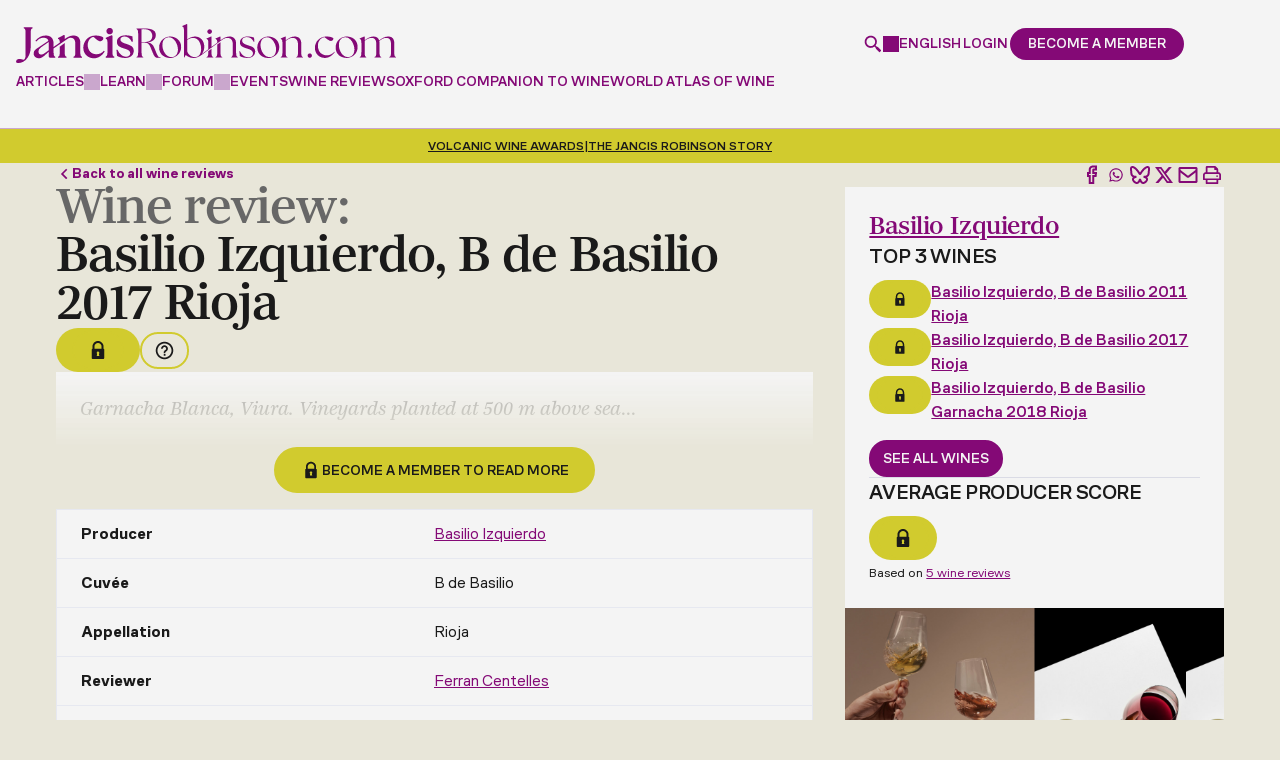

--- FILE ---
content_type: text/html; charset=utf-8
request_url: https://www.google.com/recaptcha/api2/anchor?ar=1&k=6LdNJNAqAAAAAA3GEl_LUTR6jUszyuZuHGdxRNk3&co=aHR0cHM6Ly93d3cuamFuY2lzcm9iaW5zb24uY29tOjQ0Mw..&hl=en&v=N67nZn4AqZkNcbeMu4prBgzg&size=invisible&anchor-ms=20000&execute-ms=30000&cb=jl39lijuhd2v
body_size: 48743
content:
<!DOCTYPE HTML><html dir="ltr" lang="en"><head><meta http-equiv="Content-Type" content="text/html; charset=UTF-8">
<meta http-equiv="X-UA-Compatible" content="IE=edge">
<title>reCAPTCHA</title>
<style type="text/css">
/* cyrillic-ext */
@font-face {
  font-family: 'Roboto';
  font-style: normal;
  font-weight: 400;
  font-stretch: 100%;
  src: url(//fonts.gstatic.com/s/roboto/v48/KFO7CnqEu92Fr1ME7kSn66aGLdTylUAMa3GUBHMdazTgWw.woff2) format('woff2');
  unicode-range: U+0460-052F, U+1C80-1C8A, U+20B4, U+2DE0-2DFF, U+A640-A69F, U+FE2E-FE2F;
}
/* cyrillic */
@font-face {
  font-family: 'Roboto';
  font-style: normal;
  font-weight: 400;
  font-stretch: 100%;
  src: url(//fonts.gstatic.com/s/roboto/v48/KFO7CnqEu92Fr1ME7kSn66aGLdTylUAMa3iUBHMdazTgWw.woff2) format('woff2');
  unicode-range: U+0301, U+0400-045F, U+0490-0491, U+04B0-04B1, U+2116;
}
/* greek-ext */
@font-face {
  font-family: 'Roboto';
  font-style: normal;
  font-weight: 400;
  font-stretch: 100%;
  src: url(//fonts.gstatic.com/s/roboto/v48/KFO7CnqEu92Fr1ME7kSn66aGLdTylUAMa3CUBHMdazTgWw.woff2) format('woff2');
  unicode-range: U+1F00-1FFF;
}
/* greek */
@font-face {
  font-family: 'Roboto';
  font-style: normal;
  font-weight: 400;
  font-stretch: 100%;
  src: url(//fonts.gstatic.com/s/roboto/v48/KFO7CnqEu92Fr1ME7kSn66aGLdTylUAMa3-UBHMdazTgWw.woff2) format('woff2');
  unicode-range: U+0370-0377, U+037A-037F, U+0384-038A, U+038C, U+038E-03A1, U+03A3-03FF;
}
/* math */
@font-face {
  font-family: 'Roboto';
  font-style: normal;
  font-weight: 400;
  font-stretch: 100%;
  src: url(//fonts.gstatic.com/s/roboto/v48/KFO7CnqEu92Fr1ME7kSn66aGLdTylUAMawCUBHMdazTgWw.woff2) format('woff2');
  unicode-range: U+0302-0303, U+0305, U+0307-0308, U+0310, U+0312, U+0315, U+031A, U+0326-0327, U+032C, U+032F-0330, U+0332-0333, U+0338, U+033A, U+0346, U+034D, U+0391-03A1, U+03A3-03A9, U+03B1-03C9, U+03D1, U+03D5-03D6, U+03F0-03F1, U+03F4-03F5, U+2016-2017, U+2034-2038, U+203C, U+2040, U+2043, U+2047, U+2050, U+2057, U+205F, U+2070-2071, U+2074-208E, U+2090-209C, U+20D0-20DC, U+20E1, U+20E5-20EF, U+2100-2112, U+2114-2115, U+2117-2121, U+2123-214F, U+2190, U+2192, U+2194-21AE, U+21B0-21E5, U+21F1-21F2, U+21F4-2211, U+2213-2214, U+2216-22FF, U+2308-230B, U+2310, U+2319, U+231C-2321, U+2336-237A, U+237C, U+2395, U+239B-23B7, U+23D0, U+23DC-23E1, U+2474-2475, U+25AF, U+25B3, U+25B7, U+25BD, U+25C1, U+25CA, U+25CC, U+25FB, U+266D-266F, U+27C0-27FF, U+2900-2AFF, U+2B0E-2B11, U+2B30-2B4C, U+2BFE, U+3030, U+FF5B, U+FF5D, U+1D400-1D7FF, U+1EE00-1EEFF;
}
/* symbols */
@font-face {
  font-family: 'Roboto';
  font-style: normal;
  font-weight: 400;
  font-stretch: 100%;
  src: url(//fonts.gstatic.com/s/roboto/v48/KFO7CnqEu92Fr1ME7kSn66aGLdTylUAMaxKUBHMdazTgWw.woff2) format('woff2');
  unicode-range: U+0001-000C, U+000E-001F, U+007F-009F, U+20DD-20E0, U+20E2-20E4, U+2150-218F, U+2190, U+2192, U+2194-2199, U+21AF, U+21E6-21F0, U+21F3, U+2218-2219, U+2299, U+22C4-22C6, U+2300-243F, U+2440-244A, U+2460-24FF, U+25A0-27BF, U+2800-28FF, U+2921-2922, U+2981, U+29BF, U+29EB, U+2B00-2BFF, U+4DC0-4DFF, U+FFF9-FFFB, U+10140-1018E, U+10190-1019C, U+101A0, U+101D0-101FD, U+102E0-102FB, U+10E60-10E7E, U+1D2C0-1D2D3, U+1D2E0-1D37F, U+1F000-1F0FF, U+1F100-1F1AD, U+1F1E6-1F1FF, U+1F30D-1F30F, U+1F315, U+1F31C, U+1F31E, U+1F320-1F32C, U+1F336, U+1F378, U+1F37D, U+1F382, U+1F393-1F39F, U+1F3A7-1F3A8, U+1F3AC-1F3AF, U+1F3C2, U+1F3C4-1F3C6, U+1F3CA-1F3CE, U+1F3D4-1F3E0, U+1F3ED, U+1F3F1-1F3F3, U+1F3F5-1F3F7, U+1F408, U+1F415, U+1F41F, U+1F426, U+1F43F, U+1F441-1F442, U+1F444, U+1F446-1F449, U+1F44C-1F44E, U+1F453, U+1F46A, U+1F47D, U+1F4A3, U+1F4B0, U+1F4B3, U+1F4B9, U+1F4BB, U+1F4BF, U+1F4C8-1F4CB, U+1F4D6, U+1F4DA, U+1F4DF, U+1F4E3-1F4E6, U+1F4EA-1F4ED, U+1F4F7, U+1F4F9-1F4FB, U+1F4FD-1F4FE, U+1F503, U+1F507-1F50B, U+1F50D, U+1F512-1F513, U+1F53E-1F54A, U+1F54F-1F5FA, U+1F610, U+1F650-1F67F, U+1F687, U+1F68D, U+1F691, U+1F694, U+1F698, U+1F6AD, U+1F6B2, U+1F6B9-1F6BA, U+1F6BC, U+1F6C6-1F6CF, U+1F6D3-1F6D7, U+1F6E0-1F6EA, U+1F6F0-1F6F3, U+1F6F7-1F6FC, U+1F700-1F7FF, U+1F800-1F80B, U+1F810-1F847, U+1F850-1F859, U+1F860-1F887, U+1F890-1F8AD, U+1F8B0-1F8BB, U+1F8C0-1F8C1, U+1F900-1F90B, U+1F93B, U+1F946, U+1F984, U+1F996, U+1F9E9, U+1FA00-1FA6F, U+1FA70-1FA7C, U+1FA80-1FA89, U+1FA8F-1FAC6, U+1FACE-1FADC, U+1FADF-1FAE9, U+1FAF0-1FAF8, U+1FB00-1FBFF;
}
/* vietnamese */
@font-face {
  font-family: 'Roboto';
  font-style: normal;
  font-weight: 400;
  font-stretch: 100%;
  src: url(//fonts.gstatic.com/s/roboto/v48/KFO7CnqEu92Fr1ME7kSn66aGLdTylUAMa3OUBHMdazTgWw.woff2) format('woff2');
  unicode-range: U+0102-0103, U+0110-0111, U+0128-0129, U+0168-0169, U+01A0-01A1, U+01AF-01B0, U+0300-0301, U+0303-0304, U+0308-0309, U+0323, U+0329, U+1EA0-1EF9, U+20AB;
}
/* latin-ext */
@font-face {
  font-family: 'Roboto';
  font-style: normal;
  font-weight: 400;
  font-stretch: 100%;
  src: url(//fonts.gstatic.com/s/roboto/v48/KFO7CnqEu92Fr1ME7kSn66aGLdTylUAMa3KUBHMdazTgWw.woff2) format('woff2');
  unicode-range: U+0100-02BA, U+02BD-02C5, U+02C7-02CC, U+02CE-02D7, U+02DD-02FF, U+0304, U+0308, U+0329, U+1D00-1DBF, U+1E00-1E9F, U+1EF2-1EFF, U+2020, U+20A0-20AB, U+20AD-20C0, U+2113, U+2C60-2C7F, U+A720-A7FF;
}
/* latin */
@font-face {
  font-family: 'Roboto';
  font-style: normal;
  font-weight: 400;
  font-stretch: 100%;
  src: url(//fonts.gstatic.com/s/roboto/v48/KFO7CnqEu92Fr1ME7kSn66aGLdTylUAMa3yUBHMdazQ.woff2) format('woff2');
  unicode-range: U+0000-00FF, U+0131, U+0152-0153, U+02BB-02BC, U+02C6, U+02DA, U+02DC, U+0304, U+0308, U+0329, U+2000-206F, U+20AC, U+2122, U+2191, U+2193, U+2212, U+2215, U+FEFF, U+FFFD;
}
/* cyrillic-ext */
@font-face {
  font-family: 'Roboto';
  font-style: normal;
  font-weight: 500;
  font-stretch: 100%;
  src: url(//fonts.gstatic.com/s/roboto/v48/KFO7CnqEu92Fr1ME7kSn66aGLdTylUAMa3GUBHMdazTgWw.woff2) format('woff2');
  unicode-range: U+0460-052F, U+1C80-1C8A, U+20B4, U+2DE0-2DFF, U+A640-A69F, U+FE2E-FE2F;
}
/* cyrillic */
@font-face {
  font-family: 'Roboto';
  font-style: normal;
  font-weight: 500;
  font-stretch: 100%;
  src: url(//fonts.gstatic.com/s/roboto/v48/KFO7CnqEu92Fr1ME7kSn66aGLdTylUAMa3iUBHMdazTgWw.woff2) format('woff2');
  unicode-range: U+0301, U+0400-045F, U+0490-0491, U+04B0-04B1, U+2116;
}
/* greek-ext */
@font-face {
  font-family: 'Roboto';
  font-style: normal;
  font-weight: 500;
  font-stretch: 100%;
  src: url(//fonts.gstatic.com/s/roboto/v48/KFO7CnqEu92Fr1ME7kSn66aGLdTylUAMa3CUBHMdazTgWw.woff2) format('woff2');
  unicode-range: U+1F00-1FFF;
}
/* greek */
@font-face {
  font-family: 'Roboto';
  font-style: normal;
  font-weight: 500;
  font-stretch: 100%;
  src: url(//fonts.gstatic.com/s/roboto/v48/KFO7CnqEu92Fr1ME7kSn66aGLdTylUAMa3-UBHMdazTgWw.woff2) format('woff2');
  unicode-range: U+0370-0377, U+037A-037F, U+0384-038A, U+038C, U+038E-03A1, U+03A3-03FF;
}
/* math */
@font-face {
  font-family: 'Roboto';
  font-style: normal;
  font-weight: 500;
  font-stretch: 100%;
  src: url(//fonts.gstatic.com/s/roboto/v48/KFO7CnqEu92Fr1ME7kSn66aGLdTylUAMawCUBHMdazTgWw.woff2) format('woff2');
  unicode-range: U+0302-0303, U+0305, U+0307-0308, U+0310, U+0312, U+0315, U+031A, U+0326-0327, U+032C, U+032F-0330, U+0332-0333, U+0338, U+033A, U+0346, U+034D, U+0391-03A1, U+03A3-03A9, U+03B1-03C9, U+03D1, U+03D5-03D6, U+03F0-03F1, U+03F4-03F5, U+2016-2017, U+2034-2038, U+203C, U+2040, U+2043, U+2047, U+2050, U+2057, U+205F, U+2070-2071, U+2074-208E, U+2090-209C, U+20D0-20DC, U+20E1, U+20E5-20EF, U+2100-2112, U+2114-2115, U+2117-2121, U+2123-214F, U+2190, U+2192, U+2194-21AE, U+21B0-21E5, U+21F1-21F2, U+21F4-2211, U+2213-2214, U+2216-22FF, U+2308-230B, U+2310, U+2319, U+231C-2321, U+2336-237A, U+237C, U+2395, U+239B-23B7, U+23D0, U+23DC-23E1, U+2474-2475, U+25AF, U+25B3, U+25B7, U+25BD, U+25C1, U+25CA, U+25CC, U+25FB, U+266D-266F, U+27C0-27FF, U+2900-2AFF, U+2B0E-2B11, U+2B30-2B4C, U+2BFE, U+3030, U+FF5B, U+FF5D, U+1D400-1D7FF, U+1EE00-1EEFF;
}
/* symbols */
@font-face {
  font-family: 'Roboto';
  font-style: normal;
  font-weight: 500;
  font-stretch: 100%;
  src: url(//fonts.gstatic.com/s/roboto/v48/KFO7CnqEu92Fr1ME7kSn66aGLdTylUAMaxKUBHMdazTgWw.woff2) format('woff2');
  unicode-range: U+0001-000C, U+000E-001F, U+007F-009F, U+20DD-20E0, U+20E2-20E4, U+2150-218F, U+2190, U+2192, U+2194-2199, U+21AF, U+21E6-21F0, U+21F3, U+2218-2219, U+2299, U+22C4-22C6, U+2300-243F, U+2440-244A, U+2460-24FF, U+25A0-27BF, U+2800-28FF, U+2921-2922, U+2981, U+29BF, U+29EB, U+2B00-2BFF, U+4DC0-4DFF, U+FFF9-FFFB, U+10140-1018E, U+10190-1019C, U+101A0, U+101D0-101FD, U+102E0-102FB, U+10E60-10E7E, U+1D2C0-1D2D3, U+1D2E0-1D37F, U+1F000-1F0FF, U+1F100-1F1AD, U+1F1E6-1F1FF, U+1F30D-1F30F, U+1F315, U+1F31C, U+1F31E, U+1F320-1F32C, U+1F336, U+1F378, U+1F37D, U+1F382, U+1F393-1F39F, U+1F3A7-1F3A8, U+1F3AC-1F3AF, U+1F3C2, U+1F3C4-1F3C6, U+1F3CA-1F3CE, U+1F3D4-1F3E0, U+1F3ED, U+1F3F1-1F3F3, U+1F3F5-1F3F7, U+1F408, U+1F415, U+1F41F, U+1F426, U+1F43F, U+1F441-1F442, U+1F444, U+1F446-1F449, U+1F44C-1F44E, U+1F453, U+1F46A, U+1F47D, U+1F4A3, U+1F4B0, U+1F4B3, U+1F4B9, U+1F4BB, U+1F4BF, U+1F4C8-1F4CB, U+1F4D6, U+1F4DA, U+1F4DF, U+1F4E3-1F4E6, U+1F4EA-1F4ED, U+1F4F7, U+1F4F9-1F4FB, U+1F4FD-1F4FE, U+1F503, U+1F507-1F50B, U+1F50D, U+1F512-1F513, U+1F53E-1F54A, U+1F54F-1F5FA, U+1F610, U+1F650-1F67F, U+1F687, U+1F68D, U+1F691, U+1F694, U+1F698, U+1F6AD, U+1F6B2, U+1F6B9-1F6BA, U+1F6BC, U+1F6C6-1F6CF, U+1F6D3-1F6D7, U+1F6E0-1F6EA, U+1F6F0-1F6F3, U+1F6F7-1F6FC, U+1F700-1F7FF, U+1F800-1F80B, U+1F810-1F847, U+1F850-1F859, U+1F860-1F887, U+1F890-1F8AD, U+1F8B0-1F8BB, U+1F8C0-1F8C1, U+1F900-1F90B, U+1F93B, U+1F946, U+1F984, U+1F996, U+1F9E9, U+1FA00-1FA6F, U+1FA70-1FA7C, U+1FA80-1FA89, U+1FA8F-1FAC6, U+1FACE-1FADC, U+1FADF-1FAE9, U+1FAF0-1FAF8, U+1FB00-1FBFF;
}
/* vietnamese */
@font-face {
  font-family: 'Roboto';
  font-style: normal;
  font-weight: 500;
  font-stretch: 100%;
  src: url(//fonts.gstatic.com/s/roboto/v48/KFO7CnqEu92Fr1ME7kSn66aGLdTylUAMa3OUBHMdazTgWw.woff2) format('woff2');
  unicode-range: U+0102-0103, U+0110-0111, U+0128-0129, U+0168-0169, U+01A0-01A1, U+01AF-01B0, U+0300-0301, U+0303-0304, U+0308-0309, U+0323, U+0329, U+1EA0-1EF9, U+20AB;
}
/* latin-ext */
@font-face {
  font-family: 'Roboto';
  font-style: normal;
  font-weight: 500;
  font-stretch: 100%;
  src: url(//fonts.gstatic.com/s/roboto/v48/KFO7CnqEu92Fr1ME7kSn66aGLdTylUAMa3KUBHMdazTgWw.woff2) format('woff2');
  unicode-range: U+0100-02BA, U+02BD-02C5, U+02C7-02CC, U+02CE-02D7, U+02DD-02FF, U+0304, U+0308, U+0329, U+1D00-1DBF, U+1E00-1E9F, U+1EF2-1EFF, U+2020, U+20A0-20AB, U+20AD-20C0, U+2113, U+2C60-2C7F, U+A720-A7FF;
}
/* latin */
@font-face {
  font-family: 'Roboto';
  font-style: normal;
  font-weight: 500;
  font-stretch: 100%;
  src: url(//fonts.gstatic.com/s/roboto/v48/KFO7CnqEu92Fr1ME7kSn66aGLdTylUAMa3yUBHMdazQ.woff2) format('woff2');
  unicode-range: U+0000-00FF, U+0131, U+0152-0153, U+02BB-02BC, U+02C6, U+02DA, U+02DC, U+0304, U+0308, U+0329, U+2000-206F, U+20AC, U+2122, U+2191, U+2193, U+2212, U+2215, U+FEFF, U+FFFD;
}
/* cyrillic-ext */
@font-face {
  font-family: 'Roboto';
  font-style: normal;
  font-weight: 900;
  font-stretch: 100%;
  src: url(//fonts.gstatic.com/s/roboto/v48/KFO7CnqEu92Fr1ME7kSn66aGLdTylUAMa3GUBHMdazTgWw.woff2) format('woff2');
  unicode-range: U+0460-052F, U+1C80-1C8A, U+20B4, U+2DE0-2DFF, U+A640-A69F, U+FE2E-FE2F;
}
/* cyrillic */
@font-face {
  font-family: 'Roboto';
  font-style: normal;
  font-weight: 900;
  font-stretch: 100%;
  src: url(//fonts.gstatic.com/s/roboto/v48/KFO7CnqEu92Fr1ME7kSn66aGLdTylUAMa3iUBHMdazTgWw.woff2) format('woff2');
  unicode-range: U+0301, U+0400-045F, U+0490-0491, U+04B0-04B1, U+2116;
}
/* greek-ext */
@font-face {
  font-family: 'Roboto';
  font-style: normal;
  font-weight: 900;
  font-stretch: 100%;
  src: url(//fonts.gstatic.com/s/roboto/v48/KFO7CnqEu92Fr1ME7kSn66aGLdTylUAMa3CUBHMdazTgWw.woff2) format('woff2');
  unicode-range: U+1F00-1FFF;
}
/* greek */
@font-face {
  font-family: 'Roboto';
  font-style: normal;
  font-weight: 900;
  font-stretch: 100%;
  src: url(//fonts.gstatic.com/s/roboto/v48/KFO7CnqEu92Fr1ME7kSn66aGLdTylUAMa3-UBHMdazTgWw.woff2) format('woff2');
  unicode-range: U+0370-0377, U+037A-037F, U+0384-038A, U+038C, U+038E-03A1, U+03A3-03FF;
}
/* math */
@font-face {
  font-family: 'Roboto';
  font-style: normal;
  font-weight: 900;
  font-stretch: 100%;
  src: url(//fonts.gstatic.com/s/roboto/v48/KFO7CnqEu92Fr1ME7kSn66aGLdTylUAMawCUBHMdazTgWw.woff2) format('woff2');
  unicode-range: U+0302-0303, U+0305, U+0307-0308, U+0310, U+0312, U+0315, U+031A, U+0326-0327, U+032C, U+032F-0330, U+0332-0333, U+0338, U+033A, U+0346, U+034D, U+0391-03A1, U+03A3-03A9, U+03B1-03C9, U+03D1, U+03D5-03D6, U+03F0-03F1, U+03F4-03F5, U+2016-2017, U+2034-2038, U+203C, U+2040, U+2043, U+2047, U+2050, U+2057, U+205F, U+2070-2071, U+2074-208E, U+2090-209C, U+20D0-20DC, U+20E1, U+20E5-20EF, U+2100-2112, U+2114-2115, U+2117-2121, U+2123-214F, U+2190, U+2192, U+2194-21AE, U+21B0-21E5, U+21F1-21F2, U+21F4-2211, U+2213-2214, U+2216-22FF, U+2308-230B, U+2310, U+2319, U+231C-2321, U+2336-237A, U+237C, U+2395, U+239B-23B7, U+23D0, U+23DC-23E1, U+2474-2475, U+25AF, U+25B3, U+25B7, U+25BD, U+25C1, U+25CA, U+25CC, U+25FB, U+266D-266F, U+27C0-27FF, U+2900-2AFF, U+2B0E-2B11, U+2B30-2B4C, U+2BFE, U+3030, U+FF5B, U+FF5D, U+1D400-1D7FF, U+1EE00-1EEFF;
}
/* symbols */
@font-face {
  font-family: 'Roboto';
  font-style: normal;
  font-weight: 900;
  font-stretch: 100%;
  src: url(//fonts.gstatic.com/s/roboto/v48/KFO7CnqEu92Fr1ME7kSn66aGLdTylUAMaxKUBHMdazTgWw.woff2) format('woff2');
  unicode-range: U+0001-000C, U+000E-001F, U+007F-009F, U+20DD-20E0, U+20E2-20E4, U+2150-218F, U+2190, U+2192, U+2194-2199, U+21AF, U+21E6-21F0, U+21F3, U+2218-2219, U+2299, U+22C4-22C6, U+2300-243F, U+2440-244A, U+2460-24FF, U+25A0-27BF, U+2800-28FF, U+2921-2922, U+2981, U+29BF, U+29EB, U+2B00-2BFF, U+4DC0-4DFF, U+FFF9-FFFB, U+10140-1018E, U+10190-1019C, U+101A0, U+101D0-101FD, U+102E0-102FB, U+10E60-10E7E, U+1D2C0-1D2D3, U+1D2E0-1D37F, U+1F000-1F0FF, U+1F100-1F1AD, U+1F1E6-1F1FF, U+1F30D-1F30F, U+1F315, U+1F31C, U+1F31E, U+1F320-1F32C, U+1F336, U+1F378, U+1F37D, U+1F382, U+1F393-1F39F, U+1F3A7-1F3A8, U+1F3AC-1F3AF, U+1F3C2, U+1F3C4-1F3C6, U+1F3CA-1F3CE, U+1F3D4-1F3E0, U+1F3ED, U+1F3F1-1F3F3, U+1F3F5-1F3F7, U+1F408, U+1F415, U+1F41F, U+1F426, U+1F43F, U+1F441-1F442, U+1F444, U+1F446-1F449, U+1F44C-1F44E, U+1F453, U+1F46A, U+1F47D, U+1F4A3, U+1F4B0, U+1F4B3, U+1F4B9, U+1F4BB, U+1F4BF, U+1F4C8-1F4CB, U+1F4D6, U+1F4DA, U+1F4DF, U+1F4E3-1F4E6, U+1F4EA-1F4ED, U+1F4F7, U+1F4F9-1F4FB, U+1F4FD-1F4FE, U+1F503, U+1F507-1F50B, U+1F50D, U+1F512-1F513, U+1F53E-1F54A, U+1F54F-1F5FA, U+1F610, U+1F650-1F67F, U+1F687, U+1F68D, U+1F691, U+1F694, U+1F698, U+1F6AD, U+1F6B2, U+1F6B9-1F6BA, U+1F6BC, U+1F6C6-1F6CF, U+1F6D3-1F6D7, U+1F6E0-1F6EA, U+1F6F0-1F6F3, U+1F6F7-1F6FC, U+1F700-1F7FF, U+1F800-1F80B, U+1F810-1F847, U+1F850-1F859, U+1F860-1F887, U+1F890-1F8AD, U+1F8B0-1F8BB, U+1F8C0-1F8C1, U+1F900-1F90B, U+1F93B, U+1F946, U+1F984, U+1F996, U+1F9E9, U+1FA00-1FA6F, U+1FA70-1FA7C, U+1FA80-1FA89, U+1FA8F-1FAC6, U+1FACE-1FADC, U+1FADF-1FAE9, U+1FAF0-1FAF8, U+1FB00-1FBFF;
}
/* vietnamese */
@font-face {
  font-family: 'Roboto';
  font-style: normal;
  font-weight: 900;
  font-stretch: 100%;
  src: url(//fonts.gstatic.com/s/roboto/v48/KFO7CnqEu92Fr1ME7kSn66aGLdTylUAMa3OUBHMdazTgWw.woff2) format('woff2');
  unicode-range: U+0102-0103, U+0110-0111, U+0128-0129, U+0168-0169, U+01A0-01A1, U+01AF-01B0, U+0300-0301, U+0303-0304, U+0308-0309, U+0323, U+0329, U+1EA0-1EF9, U+20AB;
}
/* latin-ext */
@font-face {
  font-family: 'Roboto';
  font-style: normal;
  font-weight: 900;
  font-stretch: 100%;
  src: url(//fonts.gstatic.com/s/roboto/v48/KFO7CnqEu92Fr1ME7kSn66aGLdTylUAMa3KUBHMdazTgWw.woff2) format('woff2');
  unicode-range: U+0100-02BA, U+02BD-02C5, U+02C7-02CC, U+02CE-02D7, U+02DD-02FF, U+0304, U+0308, U+0329, U+1D00-1DBF, U+1E00-1E9F, U+1EF2-1EFF, U+2020, U+20A0-20AB, U+20AD-20C0, U+2113, U+2C60-2C7F, U+A720-A7FF;
}
/* latin */
@font-face {
  font-family: 'Roboto';
  font-style: normal;
  font-weight: 900;
  font-stretch: 100%;
  src: url(//fonts.gstatic.com/s/roboto/v48/KFO7CnqEu92Fr1ME7kSn66aGLdTylUAMa3yUBHMdazQ.woff2) format('woff2');
  unicode-range: U+0000-00FF, U+0131, U+0152-0153, U+02BB-02BC, U+02C6, U+02DA, U+02DC, U+0304, U+0308, U+0329, U+2000-206F, U+20AC, U+2122, U+2191, U+2193, U+2212, U+2215, U+FEFF, U+FFFD;
}

</style>
<link rel="stylesheet" type="text/css" href="https://www.gstatic.com/recaptcha/releases/N67nZn4AqZkNcbeMu4prBgzg/styles__ltr.css">
<script nonce="jij9_JAtLQG4gaJnz9brFw" type="text/javascript">window['__recaptcha_api'] = 'https://www.google.com/recaptcha/api2/';</script>
<script type="text/javascript" src="https://www.gstatic.com/recaptcha/releases/N67nZn4AqZkNcbeMu4prBgzg/recaptcha__en.js" nonce="jij9_JAtLQG4gaJnz9brFw">
      
    </script></head>
<body><div id="rc-anchor-alert" class="rc-anchor-alert"></div>
<input type="hidden" id="recaptcha-token" value="[base64]">
<script type="text/javascript" nonce="jij9_JAtLQG4gaJnz9brFw">
      recaptcha.anchor.Main.init("[\x22ainput\x22,[\x22bgdata\x22,\x22\x22,\[base64]/[base64]/[base64]/[base64]/[base64]/[base64]/KGcoTywyNTMsTy5PKSxVRyhPLEMpKTpnKE8sMjUzLEMpLE8pKSxsKSksTykpfSxieT1mdW5jdGlvbihDLE8sdSxsKXtmb3IobD0odT1SKEMpLDApO08+MDtPLS0pbD1sPDw4fFooQyk7ZyhDLHUsbCl9LFVHPWZ1bmN0aW9uKEMsTyl7Qy5pLmxlbmd0aD4xMDQ/[base64]/[base64]/[base64]/[base64]/[base64]/[base64]/[base64]\\u003d\x22,\[base64]\\u003d\x22,\x22w7VaAsO/eWLCvFdxw7oiHGpyMUzCqcKcwoYeT8Orw77Dq8Ovw5pFVwNxKsOsw5NWw4FVGj4aT3HCs8KYFH/DusO6w5QKIijDgMKNwpfCvGPDqwfDl8KITlPDsg0zHlbDosOdwr3ClcKhWsOhD09Awrs4w6/ChcOSw7PDsR0PZXFvKw1Fw4lZwpI/w6EwRMKEwrVdwqYmwpLCssODEsK7Ki9veBTDjsO9w7U/EMKDwp4+XsK6wod3GcOVM8OPb8O5McK8wrrDjxrDtMKNVGxwf8ODw7NGwr/Cv0N0X8KFwoQuJxPCoTQ5MCsEWT7DscKGw7zChkDCvMKFw40iw5Ucwq4nB8OPwr8tw7kHw6nDr1RGK8Kgw48Ew5kcwrbCskEQHWbCu8OWVzMbw6HChMOIwovCq3HDtcKQDFodMEIWwrgswrvDtA/Cn3lywqxiX0jCmcKcScO4Y8KqwpzDg8KJwo7CkCnDhG4Yw7nDmsKZwpxJecK7OmLCt8O2bXTDpT93w6RKwrIRPRPCtVVGw7rCvsKQwpsrw7Epwp/[base64]/DlsOiN8OMwrzCriU0w64/[base64]/P0HDtgLCjXvDjsOfwqTDmSQswpjDukrCkAfCucKcAcO7fcKBwrbDpcO/[base64]/wpfCiMK6w40Mwr/Cr3gLw4/CqcK1w67CnsOsw4HDuj8/wp9Gw7zDvMO9w4DDvGnCqsOyw41ePCgVMknDq30dYQjCqi/DuDxzQ8Kqw7zDl0TCt3N8Y8KCw4BFJcKCHxjDq8OAwr1dB8O9CCXCg8OCwoPDo8O8woLCizzDmRdHRBQfwqLDg8OSIsKnW2ZlAcOPw4Zbw5rClsO/wqDDmsKWw5nDgMKPK1nCn2gqwp9xw7HDhMKobivCkSRvwrUyw4fDj8O+w7/Cq2YUwqTCpS4lwoVeL13DssKuw6/DkcKJOA9/Y1xTwoTCqcOOA3bDpTFow67CikBlwr/DlsOsR3jCrDXCl1DCswrCusKsb8Kgwp8cNcK0XMO/w74+fMKOwog1NcKUw6RmeCTDkcKqdMOew5hYwoBjKcK7wq/[base64]/DuMK8wop4wozDkcOcKGfCtHY2My/[base64]/Ds8OEwpjDilLCt8KAw5Q6w5kgw6tiOMKqw4fCnm7CkCfCqzVYLcKzE8KqDEsTw6k/TcOswrcCwqJGW8K4w40ww7ZwYsOMw5ojHsOOGcOYw7IwwpkeCcO2wrNIVApRXXF4w4gXGDjDj3pgwo3DrG/Dk8KaUzPCvcKmwp/[base64]/[base64]/CgMO8wqtda20xw78kDCfDgU8/e0kXw5Qdw7AuF8KbB8KLLjrCksK5acO4EcKwYSnDt3hHCDIzwpJ5wqpqE1ojOFxBw4jCtMOPLcOFw4nDlsKJc8KnwqzCnAQAYMKkwrUKwrNrRXLDkFnCtMKbwobCvcK/wr7DpkhBw4fDoGdKw6c/VERoYMO2esKtJsKtwqPCi8KswqPCpcKaAFwQw69JL8ONwrjCuHsTbMOBH8OXGcO/wrzCpMOBw5/Dm1M8aMKIEcKuH2E2wovDvMK0BcKgdcK6Umgaw4zCiS8yPSkwwrHDhyPDp8Ktw4bDhH/CvsOqAQPCpsK4GsOjwofCjnpbYMKIK8OnWMKxSsOIw73CknvCvsKAYFUCwqApL8OKEzc/XMK3I8OXw4HDi8KbwpbCssOMCsKcXTUbw4DCqsKPw5BEwrjDpnDCrsONwp/CtXXCpA/DjHwXw7/[base64]/CiTZ7wpc6JsKpL8OSwrvDh2/Cm2XCpsK1LcKowqjCt0DDtUnCkEXDumh6dMOBwrjCvHdYwo9/w7PDmml4HCtpQV5cw57DhyXCmMOCahjDpMOlAjUhwqcJwpQtwpl2woXDvFoEw73DnRnCt8OiIU7CjyEVwrDCuzcnZkXCoTkLZMOhQGPCtHAAw7/DssKcwrgeMWLCi0E3DcKjM8OfwprDmgbCgFbDkMO6dMK3w4jCh8OHw51+XyPDkMKnSMKZw4tbIMODw7Zhwq/Cp8K/[base64]/[base64]/[base64]/[base64]/wq3DqMKrZl7CuQcawrDDqBfChCLCoMKMLMOmw6VYesKGw44scMOvwo5Re34Cw7RDwrfDi8KMw4/DrsO9agMuTMOBw7/CvmjCu8KDW8KfwpLDvcOkw6/CgxDDp8O8wrZ8OcOZKnUhGsOuAHXDlWM4f8K5E8Kiwq9pFcKnwoLDjjsKJx0vw44owrHDvcOJwozCicKkFhNAUsKlw5YewqnDlHdkTMKDwrXCk8OfAz98OMO/w4dUwqXCscKMJUjCtx/[base64]/CcOpWDBLwrbCuVrDoGB6O8OzUzNyw4PDnsKFw43CnEwqwrlawq3DmHTDmhLCgcOGw53CsS1iEcKMwpjChVPCv1g0wrxJwpHDm8K/Pyllw6g/[base64]/CtMOSRsOLwoMcw5DCmMKPwq1yw6rCshR9woTDoRrCgBzCpMO2w79ZLyzCs8KswobCiQnCtMO6VcOawpcOKsOdGG7Ct8KFwpHDtFrDgkV7w4NYE2geY08mwo4FwrTCtyd6R8KgwpBYesK6w6PCqsKqwr7DqR5Mw7sxw5NQwqwzYCLChCMyDsO3wrLDpw3DgwJgAE/[base64]/CphvDhcOhXghhwqoVTnYUwoZIV8KTfcKzw741FMOWKnnDrXJpbz3DicOgUsK0ShBLEjbDmsO5Dm3Cu1LCkFfDnUY/w6XDiMKyWMO+w7zChMO0w6bDkFF/w6TCtCzDnAvCjxh1w7ctw6nDu8OCwrPDrsKaacKuw6HDlsOawr/DpWxraRTClsK4SsOLw51vemI5w7BMFHnDmcOHw6vDusOvOULClQ7DnHHCkMOQwqEeVSjDncONwq58w5PDi0sHAcKhw7M6HxvDil5vwrLDrMOjMMORUMOAwp9CS8O+w5fCtMOiw7B1McKiw5LDjlt/[base64]/G0bCtMKUa8O5w4d3w7h5w5rCksKUG3kaDjtFNsKGesOxKMO1FMONUjc/KT9xwp8cBMOcPcK4ZsO4wo/DgcOhwqd1wr7CvRQnw6M3w4LDj8KyZ8KLThscwoXCnTwkZENkUQIYw6N6b8O3w6PDshXDvVHCnm8nF8OFCcKTw4HDucKzRDLDgsKXGFXDp8OOFsOrKyQ9H8OyworDisKdwrHCoGDDncO8P8Kmwr3DuMKYYcKiJ8O1w5h+HDAow6jCiwLCo8OJXRXDsQ/DrD0Aw4TDlG5UGsOZwoLCnUfCiDhew6oRwoPCinfCuTjCmxzDs8KAV8O8w45ILMOfOUvDisOxw4XDt34LPcOSwqHDonzCj0B9OcKBXH/DgcKOUjHCrTPDgMK9EMO7wrFaHyfChhfCpSlnwpDDkkfDtMOzwqMINxJWRx5sJh0BEMO0w5Q5U0PDpcOtw63DqMOjw63Cj2XDjMOFw4XDvMOBw78qQWrDn0c6w5DDjcOwBsOkwr7DjjnCh2Yqw5MWwoBHT8O5w43Cv8O9UBNBJyPDnRp5wpvDmsKew5xUaH/[base64]/[base64]/[base64]/[base64]/wr/CgcOvwqFHw4h9fjEvw53Di8OKNcOkw6hqwq3DkXHCqD/[base64]/CnB3CrjMaHcONw6nCn8KNw5MdXcOmwrvClcOXPwjDiTnCsTrCm38BbG/Dr8ObwohJAEHDm3NXGlhgwqduw63CpTQxY8Ovw4xBfcKaRGExw7EAYMKSw5sswpp6HlRrYsOzw6RBW2bDnsOsCsKYw4UkBMO/wqcofmfDrxnDjDvDrDLCgGJiw4JyScKMwoFhw6Ika13DjcOkB8KKw7vDvXLDuj5Ww5bDglXDuEnChMO7w6fCoS4IenDDscKQwq5/wpMjD8KdKkLCp8KCwrfDjiQPA2zDlMOow7Z7JF3CssOGwrxcw7jCucOTcWBiaMK+w5Npw6zDg8OmecOQw7jCssK0w5RtdERCwqDCuhPCgsKkwozCoMKANcOTw7XCiTB6w67CjHkCwqnCvnUrwo8ywoPDmGQ1wrI+w6bCtsOoUwTDg3/CqxTCsVM6w7vDi0nDuhzDpEnCoMOuw6rCo1sTUMOFwpDCmFdGwrPDpi3CpCfCq8KTZcKEPEfCjMOXw6PDg27DrD9zwpBbw6bDiMK7F8KiecO6e8ONwphyw7JNwqECwrIsw6zCikzDs8KZwrbCtcO/w57DpMKtw5hcDnbCu3VJwq0bHcOjw69QV8OIPzZ4wrlIwqx0wpHDkkvDmQjDhH7Dg2UBfiFzLcOoYhPCmcOjw7p/[base64]/[base64]/CvC0Yw6IUwpcvwo4Tw4TDm8OABsK9w7JLcRE7AMOBw4xXwpQPeiIfJwzDjUvCkW5pwp3DnjxnSmY/[base64]/[base64]/DiWMLwrt+FQl0KmdYw4AUPUN6w53CnhZeHcKFY8KbKVxzKiXCtsK/w71vw4LDj3g0wonCkARNDcKbdMK2SWrClm7Dr8OpHMKEwqrDgcOlAsKhasKuNBUpw4Bxwr/CqQFOdsKiwrUzwoHCv8KBETXDicOZwrR9I3nCmiAIwpnDnk7DssOHJMOmccO5WcOrPxXDjmkaEcKYSsOCwoXDjUxSLcODwqc1LgPCucKEwovDncO0JXZuwoTColbDuxljw6Upw5t0wo/CtzsPw6oRwod2w7zCgMKqwpFuFA1sPXMpNUfCuHrDrcO7wq9jw4JmBcOawpxcfj9Uw71fw5TDucKOwrR3AlLDmcK1S8OrQcKlw6zCoMOZA0vDhwgHH8K7T8Opwo3CiHkDaAQ9HcOJd8OnBsKgwqczwrHCjMKlfjrCuMKjw55Qwpw5w5/[base64]/Dp8O7wrBBKcKLw4vCjsO0G3AXNsK4w7ktw6M6ccK0wokxw48Kd8Oyw687wpN/IcONwo0hw73DiXPDuFDCvcO0w58RwqvCjD3Ci1QoEsKNw7JqwqHCscK1w4PCi2XDpsKnw5pWZz/CpsOBw53CoV3DiMOGwq7CgTXDk8K2ZsOSVGwQNwTDnwbCncKwWcKlIMK1Tk1lTx1+w6YDw6DCt8KoD8O1ScKmw51neQxYwot6DW7Djxt7YFvCjhXCjsK4wofDjcO7w4F1BGvDlcKCw4HDrnhNwoUoCMKmw5vCjh3ClAN+OsKYw54JPEYMN8OvI8K1EzXDhC/CnAN+w7DCiHtyw6XCjhlXw6HCl0kXSRxqFGDCh8OHUQ1GbsOWXiEowrB7CQQcQG1fEEYAw7LCnMKJwqbDs37DnQ90w7wdw7fCvVPCkcOdw7g8IDUWAcOpwp/DjFpHw7bCmcKiGXLDqsO5I8KIwolYw4/DuzkzCQ51AHnCsRpaB8O0wpI7w4Zywp4swojCtsOcw4wpaw4NMcKwwpFEfcK4IsOaVUfCpU0CwozDhlHDhMOofFfDk8Ofw5jCpnY3wrjCvcK9aMOMwq/Dnn4ANiXCn8KJw6jCn8KsOg1bR0k8ccKfwp7Cl8KKw4TDhUrDkCPDpMKKw6fDugtLBcOqOMKkblEMZsOFwothw4EVcCrDucOMW2EIOsKdw6PCrBhfwqpJEltgTmTDqT/CvsKtw7LCtMOaBinDpMKSw6DDvMOvPAVMAkfClcOvMkLClllMwpt7w4QCMlXDgMKdw5tAJUVfKsKfwoR/[base64]/DmlrDmcKtH0zChMKQCMOzYAJhEMOILcONFnLDnyNNwowpwpANdcO9w4XCscK3wpvCucOjw7krwpM1w7LCrWHCv8OFwrXDiDfDo8O0wosmR8K0MRPCsMONAsKbNMKXw67CnyvCrcKyRsK/KX8Dw4XDmcKZw5IcL8OUw7fCgBDDsMKuGsKbw7xQw5LCs8OQwojChjAQw6wHw43Dn8OKGMKuwrjCi8KmQMOFEDxXw55rwqoJwrHDujLCj8OsCTIIwrTDtsKkVzsWw4/CksOAw50nwp3Dm8KGw43DhXtGVFfDhS80w6/CmsONHyzCs8O9S8KvPsOOwrjDgEFDwrLDgkoGCm3Du8OGTzBNRxlywrN/w6ApV8OMVsOlKD0aCBPDj8KmYgsDw5YOw7dES8OWdnsWwojDhQ5lw4nCgmZ9wp/Cq8KlaiBAc0cZOS0twoHDtsOOwotAwq7DtXjDgsKFBMKdAGvDvcK4TMK4w4HCjjDCr8O0acOrf0vDuWPDrMOUbnDDhiXCrMOKXcKrdX0XTGB/Hi7ChsK2w78NwoEhGwdtwqDCo8Kfw67Dr8O0w7PCiCpnCcOeMQvDvAxew43CscO5V8OPwpfDvwjDk8Klw7J9E8KZwrfDs8OBQR0KTcKgw6/CpGUkQltmw7zDjcKJw6s4RDHCl8Kfw4XDqMKqwoHCmSxCw5thw7TDkTDDuMOhf09BeU05w5VVZMKuw7duLmrDlcK6wr/[base64]/ZkzDuWhGwqDCmSrCm8OAACklw7gXHmtyw7XCjcOuBmrCnVgsUcOnIcKaAsK1ScO/wpB9wqjCrzgVIELDtkHDnFfCsWROZsKCw55xDsOVHXAKwpXDgsKeOEBQUMOYIsKgwovCqDjDlwkuNk5LwpzCnGjCokfDq0tdKzFPw63CtW/DrsKEw5Ehw41cXHx/[base64]/CiEU5WX7CssKgKglAw6hrw7sLw7Y7Szcvwq08EX7ClBLCh2d9wpnCv8KCwrxGw6DDr8O/Ym8VUcK5UMOTwrs9FMK6wodQC3JnwrDCrz1nXcOUecOhHcOKwoAKZcKDw5DCo3gkMDU1csOCKsKWw7k/E0jDh1w7McOGwrzDkQHDuDt7woPDuAbCj8Kpw4XDhA0ARXlVEsOHwq8LFcKuwofDncKfwrPDoTAjw45qWkxSH8OlwpHCl1YpccKUwqfCi3hIPWTDlRIeQcOzF8K5FDrCm8OxNcOjwqsZwpvDoB7DiA99NQRfIHbDq8O1FUTDgsKiHsK7HXxJF8Kww7NzZsKnw6tKw5/CmwTCm8K1NnvDmjbDskHCrsOzw4koPsKvwoXCrMORccOtworDjMOewpQDw5LDpcKyZzE4w4rCi2QIZlLCocO/YsKkCxczHcKBNcOhFUYww45QB2fCpUjDvnnCrcOcPMOyK8OIw5p6URNww6F4TMOMUQh7VTjCocK1w7QxCDlPwoFbwq3DlxjDqMO8w5PDpU8/C0khWi4Ow61xwq91w6cfEsKVVcKVdMKXGQ0kNxvDrCNFXMK3WxIFw5bCsBNPw7HCl0TCkzfChcKWwprDocODOsOBEMOsPG3CsXTCt8OPwrPDjcK8G1rCuMO+ccOmwp/Dri/CtcKLasKTShVebwEZU8KAwq3CkUjCqcOEP8Ovw7vDnT/Do8O3w45mwpENwqQfAMKWdRHDk8KowqDCl8KBw7tBw5UiF0DCmXUhGcOPw6HCkD/DmcKCdcKhWcKHw4slw4HDmx/Cj01yVsO1WcKaJBFUQsKKZMOewrYaOsO1diHDkMKRw6/DvcKRdl3DhBIrZcKNdmrDnMOyw5hew7FiOCgmRsK5BcKEw6TCp8Ovw5jCksO4w7LCgnvDrcK3wqBkByDCsFfCv8O9UMOEw6HDlFZfw6/DiRxWwqnDqXjDrRMGfcOSwoxEw4R6w53Cn8Obw7zCpjRSJi7DisOCNUAIWMKpw7N/OzLCmsKFwpzDsxUPw4EqY0szwo0awrjChcKAwr9EwqjCkMOswq5Bwp88w7BnElvDpjY+IgNpw50lRl8uGMOxwpvDpBZrSFg/wqDDqMKgJyYgHwUiw7DDg8Oew5jCi8OdwrBUw5nDjMOCwqUIdsKfw4fDncKYwqzCvld9w4fDhMKtbsOgYcKBw5rDv8O/ZsOodhExehfCqzAyw7ECwqjDoFHDqhfCvcOWw4bDjCzDtsKWaF/Duglgwr84L8KIIQfDhAfDsCgVGcOmVzDCgDkzw6zCsVZJw5TCuTLCokx8wpECVRJjw4JGwpx3Gx3DrkE6fcKZw5ZWwrnDucKXKsOET8K3w4DDrMO2VEFSw4bDsMO3w75hwpvDsFjCu8OQwopdwo5uw6HDoMO7w68iQDXCkD4Dwo0Uw63Dj8O2wpY4G2lowqRhwq/DpyXCksOAw70+woRWwpAZTcO+wo/CrXJCwpU8NE84w6rDhEjCgSZ2w5M/w7vCoHfCsRzDhsO8w41ebMOuw67CuR0HYcOBwqwqwqg2DMKXGMOxwqVBdhU6wooOwps6FCJGw4Usw68Iwq5tw6JWVCM3GA0bw5FcJBlOZcKgSFLCmnhpHxxLw6MfPsKNc33CoyjDhForR1PDm8ODwp1CaC/CtFnDm3fDisO0N8O4XsOLwoJgWMKGZcKVw7o+wqLDiChtwqoGP8KEwrPDncOAZ8Ovf8OPRiPCu8KZb8K3w5Elw7t4ICU1ZsKowqvCikTDrFrDvWPDvsOawoVUwoJ+wprCqVZ5IE5Uw6RhXC7Ciys2VD/CqzzCgEhvKTAFAlHCkcOeBMOxdcK1w6nCtmPDosK3QMOsw5tnQ8OiaFfCtMKAO0VvbsOcFBjCu8OjTQDDlMKgw4/[base64]/[base64]/DgzTDnn12BcK8w6rDh8OTw57CrsKCJMO6w4vDjC/[base64]/[base64]/Co8KYW8OGwqAuw5wewqLDuS4BYA7CnGjCs8KzwrrCqm/[base64]/DgCjDmMKZw6c4ecKxwrvDoWrCpUnDssKNwpYBUEMnw7MCwoQTbsOjAMOwwqPCjCrDn37ChsKnFnldZcK/w7fCrMO0wobDjcKXCAoESCDDgwPDrMKdYyxRX8K/aMOkw5PDhMOIFcKAw4MhW8K/wo5uFMOPw77DqQdJw5HDrcKvQsO/w6IBwpV5w5HDhcOMaMKTwqpqw4rDs8OwK23Dillcw53Cl8O5ZjnCh3zChMKuRMOIBAXDmsKCV8KOXSk+wqNnNsKJSVEDwqspZBA2wog3wrRoAcOSDsOJw7oaH2LDrgfCjwE/wqzDocK5woJKXcKVw5bDpCHDrijCg3NYFcKrw7/DvhnCusK2CcKMFcKEw5wSwotOJV5/[base64]/Du8ONwpt4b8OBwrtNfWzDmMKlHi/[base64]/Dq8OuO3V9J8OJGMOheF0yV1rDt3QLwq0PcgnDm8KqTMK3ZcK/wqlbw6zCmh4Cw4bCo8KFO8O+Il/Cq8KFwqdbLhLCtMK/GElxwoJVKcOnw4hgw6vChTbDlDrCvhHCncOgEsKrw6bDnTrDlMOSwrTDkWVla8KpJcKmw4/DjHPDrsK5TcOGw5XCqMKRJUN4wrjCjiTCrwjDizdlUcOcKClZOMOpw7zCi8KrT37CijrDhDTCi8K2w5d0wrcMIMOsw5LDo8KMw4F6wog0GsOtDxt/w60MKRvCnMOrD8OWw7/CtD1VBBrClzjDhsOKw7bChsOlwpfDpQEAw5bClFrCpcOqwqs6wofCkx5WesKQCMO2w4HCg8O+IyPCq2lxw6TCgMONw7kAw57CkW/DqcKBAnU5PFJddhFhQMKaw5zCkkN6T8Ojw4ceJ8KFSG7CkMOBw5HCvsOXw69kNn15U14+DEtQCcK9w4ceC1rCu8ODC8Kpw4Y9UArDn1bCsUPDh8KKwoDDn0JyVE0ew7hmNhTCiQV9w5sWGMKtw7DDkEvCo8O7wrFrwrvDqcKEb8K3R2HCkcOlw5/[base64]/CgsOvFSZcPQ9Cw5fCn8OiwoHCg8Omfl8nIMKAw4x6wpYBwpnDrMKiJjPCpR9ybcKZXjnCqMKBIQXDgsOZC8Kbw5h/wqbDsBLDmnfCuRLCn37CnkHDu8K8KxQxw4x6wrMZD8KfScKOEgtvFy/Crz7DiRfDrnbDj2jDkMKiw4F8wqXCrMKdHkjCohbCjsKaZwzCtFvDusKZw7MBCsK1AVYfw7/CimbDsTTDjMKoRcORwqTDu3syXWTCsAHDrlTCqRQoVD7DisOowqwdw6TDoMKxdy/DrmJFEWrDjMKywo/Dq0jDn8OVNCHDtsOhPFZOw41Ow7TDv8K3bEfCjsKzNQ4jYsKkIAvDvxjDr8OZEmLCshACLMKKwoXCpMOmacOQw6/[base64]/DiMKbMV0VGhxrOW4OwogWRxg1NX8kUcKSGMOof1nDhsOqDjwzw5zDnwDCv8KuPsOmDsO/[base64]/DuxPDmsOUHMO5YFN1wpDDlcK/eEYUwrIsQcKjw4PCuVHDiMK6fSXCmcK3w4HCscO1w70ww4fCjsOOajMaw57ChjfDh1rCrD5XURBARx8fw7nCvcO7wos4w5LCgcKBMnHDk8KZaQXClW/CmzbCohoPw6s4w5TDrxJ1w4PDsEN2MgnCgDQuGHjDmBV8w7vCt8OYOMOrwqTCjcOkCsKCKsKDw6RYwpA7wo3CjDbDsTg/[base64]/DimIJQzPCkkIJLjx0QnfCqjZSwpowwpQGbFZBwqxtbMKDecKXcMOfwrLCr8K3wpjCqnjCnAluw6kOw5cTLATCgVLCq1RxEMO3w6MBVmXClMKCTMKaE8KiWMKbF8O/w5TDoW3CjlLDoU00BMO3fcOPaMKhwpdrJBhzwq5caTRtQcOiOSsoLcKEXB0CwrTCqQ4ZHD0VLcK4wr0jUnDCgsOhFcOAw7LDt05UacOTwosJVcKhZQF6wooRMWvDj8O+UcOIworCknzDgBsOw6dTWsOqwrTCnTMCVsOTwrs1EcOWwqIFw4zCvsOePx/Co8KYGGnDnCQ0w5cTTcOGSMOFHcOywpcsw7bDrj57wplpwpgiw5R0wppAScOhHnVTw7hRwrlVAXbDlsOpw7TCiQICw7wVccO6w4zCucO3Uit6w6zCgWzCtQ/DvMKAZBgBwpfCrVgQw7zCmx5bWhHDoMObwp8lwo7CjMOVwoMRwo8cGcOhw5jCl1XCmcOywr3CuMOwwrVew4YxCznDrBRnwpZrw6ZlBBrCu380JcObehopd3TDnsKtwpnCmHrDsMO3w5xbBMKGCcKOwrEvw5nDqsKDSMKJw68ew6Mmw5dLUF/[base64]/E1UYwrrDvRjCqsKRWzUofkYZBkDDt8OUcwnChgDCmxwUfMOcw63DlcKANhJKwrAxwpHDthM/[base64]/U0hRwog0F8OOw6JYw6HDhFtGw6ZNZMKmIWtpwpjDrcOpQ8OkwoowAjxBL8K3O3/Dgz9Ow6nDm8OgbivCll7Cm8KIGcKKUMO6WMOgwoPDngwpwoAAw6HDhXDChMOEPMOHwpPCn8Obw4UIwrNww68RCS3CksKaOsK4EcOhQFDDkl/DusK/w5LDqUA7w4dRwpHDjcO/wqZewo3CnMKYfcKFecKhB8KpZV/Dv3VYwqbDvTRPeibCmcOoXUZ3OsKcN8Oow6p/S2bDk8KuLsOXWR/DtHHCosK5w43CvFtfwrgDwpFBw7jCuCzCscKGGhEiwrU3woHDjsK+worCiMOlw7RawrbDgsKdw6HDpsKEwpXDiibCp39yJRp5wonDrcOYw786REYIeiLCmHwdOsK/w5E/[base64]/Ci8K1F3NPC20QRE7ChsKbwqbCncKKwqzCqMOMbsKnPw9AO3EcwrYvWMOVDBDDs8KHwr4lw5vCqmcyworCpcKbw4rCiznDs8Oew67Cq8ORwpJOwq9EPMKcw5TDtMK4JsOGMsOQwqvDoMOfNEzCrTzDnW/[base64]/[base64]/CMKKFkjDhXgHwqQaIW3DiwXCl3TCoWHDksOCw5TDicODwojCpGbDvUjDjMKJwodLI8KQw78vw6nDsWNMwoByIwnDokbDrMKVwrgNKkPCsyfDtcKAVkbDmF4QMXMOwpMIJcKzw4/[base64]/QcOcbMKNVsOcw484w6/CqcOhw7jDhMK9wqAlHWrCvQfDn8OvCknCh8KhwojDlBbDjxfChcKgwq1necOiUsO+w6nChijDqkhGwo/DgsOMcsOzw4XDncOQw7p4RMO8w5XDo8OECMKrwpgOacKPdV7DksKlw5TDhSIcw6DCscK0aF7DulbDvcKGw55tw4UgAMKew6tQQsOfQQ3CrsOwEjbCoEjDgF5PMcO0MWvDu1PCsS7CjHzCmV3Cu2QLb8KeTMKBwoXDq8KowobDoQrDhVbCqlHCmMKiwpoIMxbDoD/[base64]/DmD3CrsKcAsOqM8OfIitpwpADw4rDqlQCw6XDnFNWRMOVUm3CkcOAM8OLeVxLCcOKw78sw6Uhw5fDgBnDgyliw4YrRHrCm8Ouw7jDlcKiwqAXWSEaw4Fiw4/DoMKKw6R4wog9w5bDn10Gw4Mxw5UBw4ljw4hQwr/Dm8OvNjjDonl/wrwsb10ZwpvDnsOqB8KxNULDt8KMY8KDwrzDgcOUKMK3w5LCicO1wrd+w4QkLcK6w6obwrAFQGtxRUtaH8K7c0XDmsKfecOpacKew7clw7JgURgCSMOqwqbDjwsUIMK3w5vCrMONwqXDhiotwpvChVRnwqA0w4B2w7zDocOpwpIlcMKWH34JEj/Cvycvw69FPXdGw6nCvsKvwonChVM4w7bDmcOqJw3CmsO4w53DisOpwrPCkVrCocKWcMOtTcOmwqTCuMKvwr/Di8KUw5TCjsKNw4FEYioDwo/DlV3CmyVUYsKtc8K4w57CvcOGw5AKwrDCtsKvw7tYbQVWAQNywqRxw6vChcOLWMKqQlHCscK6wofCg8OkIsOhesOxJ8KwZsKMOQzDmjzCplDDiAjCsMKEBRrDpA3DjcKvwpdxw4/Dnyktwp/DiMO/OsKOSgYUSl8Qwpt9EsKrw7rDhEF9McOUwr8tw7I7GHPCkX9Ke3kzJzbCpEgTZT3DviHDnllhw4LDnXJ0wozCscKXSFZLwrvDvsK9w6dXw6VBw6Z4dsObwrrCpDDDrgPCo3Icw6jCjFDDgcKPw4ESwoEsGcKkw6/CscKYwoBTw4Zaw6jDmhTDgT5MVmrCosO1w4/Dg8KCL8KXwrzDpWjDgcKtXcK4KCw4w4vDtcKLD28NMMK5fi1FwrM4wqNawoMXbcKhT0/CrsK8w6clSMKhcgp+w7MvwrTCoAVUesO+FlLCtMKDOgXDhcOACQBQwrxJw6oFfsKzwqjCocOoPcOqLSgdw5HDhsOew6sUB8KEwok6w4TDrjglX8OmbwrDoMOLcRTDoELCh33ChcKWwpfCpsOiDh/CgsObARI9wrshFRxTw5wHD0fCggXDiwILaMOed8OPwrPCg3/Dp8KPw4rDlnXCskHDqnLDpsOrw4pww4ogL3wMCsKxwoHDoBPCjcOSw5vCpxlTGUBSSz3CmVJXw4fCrDlhwodJH1rCg8KFw7nDm8O8RyXCpQ7ChMKyEMOzHmYrwqXCtMOxwoLCtWkJOMOybMO8wovCmyjCgh/DtEnCpwLCiWlaLMKnFAB4ZA5vwrYfS8Oaw5N6FMKHMEgdfE/CnR7CoMK4chzDrVZCJMK5OjLDo8OHMjXDsMOXUMKcDxYmw7rDucOFejLDpcO/VlrCk2sxwppHwoZ0wp8iwqYhwpRhS1/DvVXDhMKTAAE0Zh7CtsKUwqYtcXPCjMOrLiHCiCvDl8KyfMKhZ8KMNsOJw6Vowq/[base64]/CgXZ4R0EmazQzw4lCB8OjR8K+w6EGUW3CoMKKw4jDoRHDq8OibQISVT/[base64]/MmrDusOgw67DjcO1w6k7wqBDRlDDqgTCr2rDkMObwozChAcJK8KKwqLDiiU7MTrDgj4FwoI7E8KUUQIMeEbCsnNhwpYeworDjivChllXwrwBcy3CniHCvcO8wrMATmXDp8K0wpDCjsK9w7gqX8OaXj/[base64]/IX/Cl2/DkcKyw4odwoMeXUN0w4E8w7nDpTPCiXxBLcO0fSI5wrVjPcKBFsO3w7nDqGtPwrVtw5zChkrCoW/Dq8OgLFrDmD/CjXBOw6Iadi7Dk8KKwpAvE8KWw7/[base64]/w5PDjxrChcK/wq8Gw7XChUDDrcKBwrrDisO2wr7CuMOAfMKcBMOXfAAIwqwQw7xWJ03Ch3DCmG/[base64]/CpBVFf8KSw6TCoMKuw4x9w6dWTsOnClTCpx3DrkxkG8Oawqtew5/DhwBKw5BBdcOww6LCqsKGJzTDgkgFwrLCvH5/wqhySlnDrRzChcORw6rCjW3DnWzCkDsnbcKSwoTDicOAw6fDkQkew4zDgMKISj3CncOWw7jCjMOpCw81woHDjC5UPFY4woLDpMOJw4zCkE9QaFjDuB3Dl8KzLcKEE1w7w6rDscKVDsKPwptLw59Pw5TDlm3CnmQDPz7DgsKiJ8Kxw5Q4w5TCs1zCh1oSw4TCj3/[base64]/[base64]/w6bCvEo1OifCqMO8w5JrScOYw6Buw7zCuSt+w6plQ096aMOEwrQLw5DCnsKBw4hOXcKBY8O3fcKzeFhCw48Vw6/CnMOZwrHCgWrCvQZIeG4qw6LCswZHw5tIJcK9woJIEMOuZhF2dn4QD8K2w7vCt3xWLsOTw5YhcsOQA8K8wpHDnX1ww5rCvsKbwqh0w7gzYMOkwpXCthvCm8OKwrvDrsOyBMK0XA/DuBDCph/DgMKcw5vCj8O1w4lCwr0Pwq/DrVLCncKtwpvCiQzCv8KpNW9hwqkRw4U2TsKzwoZMWcOPw4nClBrDqD3CkBQ3w643wrLDiTrCiMKtecKLw7HCt8OSw6oMFhnDjRcAwrh6wo5WwrlUw719CcOyGwfCmcOQw4DCrsKOS3oNwp99WS9QwpbCvWTCulloHMO/GwDCuSrClMOJwonDnSodw5bCusKIw7cacsK/wqHDpR3DvFfDnjQtwrLCt0fDn3MWLcOnC8OxwrvDuSPDphbDs8KFwq0Hwo1JIsOawoMCw6kBZcKLw6IsEsOgSHBPE8K8L8OjVhxvw7kMwp7ChcOKwqJpwpLCmyrDpy4RbjTCoS7DmcK0w410wprDnhbDsTQwwr/CgMKZw7LCkS4Rw4jDhlXCisO5bMO5w7bDj8KxwqHDm1Aawp9BwonCsMKpRsKOwqzClmMQVAIqasKwwqBKWSouwptTVMKVw7TCjsOZMiPDqMOsQcK8TMKcKGsvwr/CqMKzfGjCisKJc0nCn8K+P8KpwoksQzzCisK/wrjDrsOeW8Otw5wZw54kDiI4AnNSw4vCtMOXaXxBNMO1w43Cq8OnwoZ/wovDkmhte8KYw5B+azjCkMKyw6fDqynDvg3DvcKtw6dJVBxsw7gDw6zDkMKdwo1bwo/Dhy8xwpPCjMOyBlpRwrVMw7VHw5wUwq9rCMOcw5docWkhPGLCjxU/IVV7wpjCrm4lEUTDj0vCuMK1AsK1V1LCvExJGMKRw6zCoWAYw5nCvg/[base64]/DtcKjw55tBBsEw43DqMKTVizCncKSGsKqcxXDr2oOHDPDhsOQNUJ/QcK4M3bDtsKKK8KPJBbDvHUcwonDhsO/FMOTwrvDojPCn8K2YljCiEN5w7hlwq1HwqN+VcOKI3YVVHw9w4gDbBrCpMKfTcO8wrHDnMOxwrNQGwvDt1jDvX9WUQvDhcOsHcKAwo9vccKeM8KhRcK5w5k/STszXADCkMK5w5duwrvCg8K+wr8uwrZTw6MYBcKpwpwtXcK+w406HDHDsxgQFzfCqHnDlAUgw4LCiTvDoMKvw7nCghMBS8KidmwUSMOjH8OGwo3DgsORw64Pw6fCqcKvVRDDh0FOw5/DkHhIIsKzwrcBw7nCriHDngN5QhIRw4PDqsOew7R5wr8Xw7fDg8K5GzPDt8Kdwrs6w48IF8OeZSHCtcO/[base64]/[base64]/[base64]/DnsKXwqgwwqHCj8K7En/CrC5qd8Kiw4jDtMOVwoVewp5NVcK/w5xpBsK8asOiwpnDvBs0wpnDo8O+XMKawolNOkUYwr58w7PCscObwojCuArCmsOYYAbDqMOiwpbCtmo4w4h1wpVcTMKzw78Dwr3CvSowXgFrwoHDnVrCliwIw5gMw7zDrsOMD8K/w7A+w5I2LsKywr8+w6Rqw7bDjEzCscKzw5xcHnhuw4ZaDAPDjmvDmXpcJC06w71rO1dYwpAHKsOkLMKOwqjDtVrDuMKQwp/[base64]/CkMKJbid7woYMLi/CjlLChBbDvMKrUzIywrDCv0bCs8O7wqTDgMOILXgtS8O2w4nCmXnDmcOWH39ywqNfwqHDowDDuAJbV8Ohw6vCpMK8GwHDjMOBcQ3DkcKQEDbClsKadHnClTg/CMK0GcONw4TCkcOfwoHCmlPDicKlwoxRWsOewrB1wqLCpHzCiTbDn8K3MRHCoirDkcOrMmbCt8OjwqfChmsZAsOMbVLDkcKifMKOfMOtw7pDwqxWwoPDjMOjwpjDksOJwo8YwpDDjsOVwofDhG3Cq1E1X3hMQmlAw5JeesK4wotiw7vDqyFWUHDCowFQwqQewpdjw4/DqjjCn3c1w63CsW0dwoHDngHDnmVawoxDw6Uaw4wyZ3bCmsKgdMO8wqjCvMOFwptTwoZMdSI7XC5idEDCtzk8LsOKw5DCtxchXyrDgCsGaMO3w67DpMKZd8OKw6xWwq8/w5/[base64]/CnMOzw70JN1d2a8KiK27CicOnUcOsw5sj\x22],null,[\x22conf\x22,null,\x226LdNJNAqAAAAAA3GEl_LUTR6jUszyuZuHGdxRNk3\x22,0,null,null,null,1,[21,125,63,73,95,87,41,43,42,83,102,105,109,121],[7059694,270],0,null,null,null,null,0,null,0,null,700,1,null,0,\[base64]/76lBhnEnQkZnOKMAhnM8xEZ\x22,0,1,null,null,1,null,0,0,null,null,null,0],\x22https://www.jancisrobinson.com:443\x22,null,[3,1,1],null,null,null,1,3600,[\x22https://www.google.com/intl/en/policies/privacy/\x22,\x22https://www.google.com/intl/en/policies/terms/\x22],\x22Z6J5quowFtMcOm/c7uvI1UMyceeP9EhWmeqsSbFzJOE\\u003d\x22,1,0,null,1,1769607148560,0,0,[193,5,128,141],null,[182,38,127],\x22RC-DO1JSiVJkgc7kw\x22,null,null,null,null,null,\x220dAFcWeA6pETJfRKZkbEm3-9cj3VKBe2wGgs3n3nh1WhBONieegRD9fsIHCJnMlfDCMw6wKpfzd5VojspTfCD4LaKDwFmebcpS-Q\x22,1769689948432]");
    </script></body></html>

--- FILE ---
content_type: text/css
request_url: https://www.jancisrobinson.com/jancis-public/css/css_oEKPPmhbkQJ_CGa2PzJatEPVYtc88bCeX9IEP991uRA.css
body_size: 191177
content:
html{font-family:sans-serif;-ms-text-size-adjust:100%;-webkit-text-size-adjust:100%}body{margin:0}article,aside,details,figcaption,figure,footer,header,hgroup,main,menu,nav,section,summary{display:block}audio,canvas,progress,video{display:inline-block;vertical-align:baseline}audio:not([controls]){display:none;height:0}[hidden],template{display:none}a{background-color:transparent}a:active,a:hover{outline:0}abbr[title]{border-bottom:1px dotted}b,strong{font-weight:700}dfn{font-style:italic}h1{font-size:2em;margin:.67em 0}mark{background:#ff0;color:#000}small{font-size:80%}sub,sup{font-size:75%;line-height:0;position:relative;vertical-align:baseline}sup{top:-.5em}sub{bottom:-.25em}img{border:0}svg:not(:root){overflow:hidden}figure{margin:1em 40px}hr{box-sizing:content-box;height:0}pre{overflow:auto}code,kbd,pre,samp{font-family:monospace,monospace;font-size:1em}button,input,optgroup,select,textarea{color:inherit;font:inherit;margin:0}button{overflow:visible}button,select{text-transform:none}button,html input[type=button],input[type=reset],input[type=submit]{-webkit-appearance:button;cursor:pointer}button[disabled],html input[disabled]{cursor:default}button::-moz-focus-inner,input::-moz-focus-inner{border:0;padding:0}input{line-height:normal}input[type=checkbox],input[type=radio]{box-sizing:border-box;padding:0}input[type=number]::-webkit-inner-spin-button,input[type=number]::-webkit-outer-spin-button{height:auto}input[type=search]{-webkit-appearance:textfield;box-sizing:content-box}input[type=search]::-webkit-search-cancel-button,input[type=search]::-webkit-search-decoration{-webkit-appearance:none}fieldset{border:1px solid silver;margin:0 2px;padding:.35em .625em .75em}legend{border:0;padding:0}textarea{overflow:auto}optgroup{font-weight:700}table{border-collapse:collapse;border-spacing:0}td,th{padding:0}
@media (min--moz-device-pixel-ratio:0){summary{display:list-item}}
.button{transition:background-color .3s cubic-bezier(0,.5,.5,1),color .3s cubic-bezier(0,.5,.5,1),border .3s cubic-bezier(0,.5,.5,1),auto;align-items:center;appearance:none;background-color:#840976;border-radius:3rem;border:.125rem solid #840976;color:#f4f4f4;cursor:pointer;display:inline-flex;font-family:var(--font-family-primary);font-size:14px;font-weight:500;gap:.5rem;justify-content:center;line-height:inherit;outline:0;padding:.625rem 1.5rem;text-align:center;text-transform:uppercase}.button:focus,.button:hover{background-color:#56064d;border-color:#56064d;color:#f4f4f4}.button:disabled{background-color:#56064d;border-color:#56064d;opacity:.3;pointer-events:none}.button--secondary{background-color:#d1cb2e;border-color:#d1cb2e;color:#1a1a1a}.button--secondary:focus,.button--secondary:hover{background-color:#a7a225;border-color:#a7a225;color:#1a1a1a}.button--secondary:disabled{background-color:#a7a225;border-color:#a7a225}.button.button--white{background-color:#f4f4f4;border-color:#f4f4f4;color:#1a1a1a}.button.button--white:focus,.button.button--white:hover{background-color:transparent;border-color:#f4f4f4;color:#f4f4f4}.button.button--white:disabled{background-color:#dadbe5;border-color:#dadbe5}.button.button--black{background-color:#1a1a1a;border-color:#1a1a1a;color:#f4f4f4}.button.button--black:focus,.button.button--black:hover{background-color:transparent;border-color:#1a1a1a;color:#1a1a1a}.button.button--black:disabled{background-color:#dadbe5;border-color:#dadbe5}.button--small{padding:.375rem .75rem;gap:.25rem}.button--large{padding:1rem 2rem}.button--icon svg{width:1.5em;max-height:1.5em}.button--full{width:100%}.button--text{background-color:transparent;border-color:transparent;color:#840976;padding-left:0!important;padding-right:0!important}.button--text:disabled,.button--text:focus,.button--text:hover{background-color:transparent;border-color:transparent;color:#56064d}.button--text:disabled{opacity:1;color:#caa7cd;pointer-events:none}.button--outline{background-color:transparent;color:#840976;border-color:#840976;border-width:.125rem}.button--outline:focus,.button--outline:hover{background-color:transparent;border-color:#56064d;color:#56064d}.button--outline:disabled{background-color:transparent;color:#56064d}.button--outline.button--secondary{color:#1a1a1a;border-color:#d1cb2e}.button--outline.button--secondary:focus,.button--outline.button--secondary:hover{border-color:#a7a225;color:#1a1a1a}.button--outline.button--secondary:disabled{color:#a7a225}.button--outline.button--white{color:#f4f4f4;border-color:#f4f4f4;background-color:transparent}.button--outline.button--white:focus,.button--outline.button--white:hover{border-color:#dadbe5;color:#f4f4f4}.button--outline.button--white:disabled{color:#dadbe5}.button--outline.button--black{color:#1a1a1a;border-color:#1a1a1a;background-color:transparent}.button--outline.button--black:focus,.button--outline.button--black:hover{border-color:#1a1a1a;color:#f4f4f4;background-color:#1a1a1a}.button--outline.button--black:disabled{color:#dadbe5}.formGroup,label{position:relative}.formGroup+.formGroup{margin-top:1rem}label{color:#1a1a1a;display:inline-block;margin-bottom:.5rem}label:not(.option){font-weight:700}.form-date,.form-email,.form-file,.form-number,.form-password,.form-search,.form-tel,.form-text,.form-textarea,.form-url,.formControl,.formSelect,select{transition:border-color .3s cubic-bezier(0,.5,.5,1),auto;appearance:none;background-color:#f4f4f4;border:1px solid #dadbe5;border-radius:.25rem;caret-color:#840976;color:#1a1a1a;display:block;font-size:inherit;line-height:inherit;outline:0;padding:.3125rem .75rem;width:100%}.form-date::placeholder,.form-email::placeholder,.form-file::placeholder,.form-number::placeholder,.form-password::placeholder,.form-search::placeholder,.form-tel::placeholder,.form-text::placeholder,.form-textarea::placeholder,.form-url::placeholder,.formControl::placeholder,.formSelect::placeholder,select::placeholder{color:#777b8c}.form-date:focus,.form-date:hover,.form-email:focus,.form-email:hover,.form-file:focus,.form-file:hover,.form-number:focus,.form-number:hover,.form-password:focus,.form-password:hover,.form-search:focus,.form-search:hover,.form-tel:focus,.form-tel:hover,.form-text:focus,.form-text:hover,.form-textarea:focus,.form-textarea:hover,.form-url:focus,.form-url:hover,.formControl:focus,.formControl:hover,.formSelect:focus,.formSelect:hover,select:focus,select:hover{background-color:#f4f4f4;border-color:#a0a3b2}.form-date:disabled,.form-email:disabled,.form-file:disabled,.form-number:disabled,.form-password:disabled,.form-search:disabled,.form-tel:disabled,.form-text:disabled,.form-textarea:disabled,.form-url:disabled,.formControl:disabled,.formSelect:disabled,input[type=checkbox]:disabled,input[type=radio]:disabled,select:disabled{background:#f4f4f4;opacity:.5;pointer-events:none}.form-date--large,.form-email--large,.form-file--large,.form-number--large,.form-password--large,.form-search--large,.form-tel--large,.form-text--large,.form-textarea--large,.form-url--large,.formControl--large{padding:.75rem}textarea{height:auto;min-height:7.5em;overflow:auto;resize:vertical}.formSelect,select{background:#f4f4f4 url("data:image/svg+xml,%3Csvg width='24' height='24' viewBox='0 0 24 24' fill='none' xmlns='http://www.w3.org/2000/svg'%3E%3Cpath fill-rule='evenodd' clip-rule='evenodd' d='M4.46976 10.2375C4.2745 10.0423 4.2745 9.72569 4.46976 9.53042L5.53042 8.46976C5.72569 8.2745 6.04227 8.2745 6.23753 8.46976L11.6465 13.8788C11.8418 14.074 12.1584 14.074 12.3536 13.8788L17.7627 8.46976C17.9579 8.2745 18.2745 8.2745 18.4698 8.46976L19.5304 9.53042C19.7257 9.72569 19.7257 10.0423 19.5304 10.2375L12.3536 17.4143C12.1584 17.6096 11.8418 17.6096 11.6465 17.4143L4.46976 10.2375Z' fill='%23262733'/%3E%3C/svg%3E%0A") no-repeat right .5rem center;background-size:1rem;padding-right:2rem;vertical-align:middle}input[type=checkbox],input[type=radio]{accent-color:#caa7cd;background-color:#f4f4f4;border:1px solid #dadbe5;border-radius:.25rem;height:1.125rem;vertical-align:text-top;width:1.125rem}input[type=checkbox]+label,input[type=radio]+label{margin-bottom:0;margin-left:.25rem}.select2-container--default .select2-search--inline .select2-search__field::placeholder{color:#1a1a1a}.select2-container--default .select2-selection{position:relative}.select2-container--default .select2-selection--multiple{background-color:#f4f4f4;border-color:#dadbe5;border-radius:.25rem}.select2-container--default .select2-results__options,.select2-container--default .select2-selection__rendered{font-family:var(--font-family-primary)}.select2-container--default .select2-selection :after{content:"";background:url("data:image/svg+xml,%3Csvg width='24' height='24' viewBox='0 0 24 24' fill='none' xmlns='http://www.w3.org/2000/svg'%3E%3Cpath fill-rule='evenodd' clip-rule='evenodd' d='M4.46976 10.2375C4.2745 10.0423 4.2745 9.72569 4.46976 9.53042L5.53042 8.46976C5.72569 8.2745 6.04227 8.2745 6.23753 8.46976L11.6465 13.8788C11.8418 14.074 12.1584 14.074 12.3536 13.8788L17.7627 8.46976C17.9579 8.2745 18.2745 8.2745 18.4698 8.46976L19.5304 9.53042C19.7257 9.72569 19.7257 10.0423 19.5304 10.2375L12.3536 17.4143C12.1584 17.6096 11.8418 17.6096 11.6465 17.4143L4.46976 10.2375Z' fill='%23262733'/%3E%3C/svg%3E%0A") no-repeat 0 center;background-size:cover;width:15px;height:15px;display:block;position:absolute;top:10px;right:10px}.select2-container--default .select2-dropdown{background-color:#f4f4f4;border-color:#a0a3b2}.select2-container--default.select2-container--focus .select2-selection--multiple{border-color:#a0a3b2}.form-item .datepicker{display:block;pointer-events:none}.form-item .datepicker.active{pointer-events:auto}.form-item .datepicker.active .datepicker-picker{transform:none;opacity:1}.form-item .datepicker-dropdown{margin-top:.5rem;padding:0;perspective:100px;z-index:300}.form-item .datepicker-picker{transition:transform 100ms cubic-bezier(.4,0,.2,1),opacity 150ms cubic-bezier(.4,0,.2,1),auto;background-color:#f4f4f4;box-shadow:0 30px 30px -10px rgba(26,26,26,.1);border:1px solid #e6e8f0;border-radius:.5rem;opacity:0;padding:.5rem;transform:rotateX(-4deg);transform-origin:center -50%;will-change:transform,opacity}.form-item .datepicker-controls{gap:1px;padding:0}.form-item .datepicker-controls .button{transition:background-color .3s cubic-bezier(0,.5,.5,1),auto;border:unset;color:#840976;font-size:.75rem;height:unset;line-height:inherit;padding:.625rem 0}.form-item .datepicker-controls .button:hover{background-color:#f4f5f9}.form-item .datepicker-controls .next-btn,.form-item .datepicker-controls .prev-btn{font-size:0}.form-item .datepicker-controls .next-btn:after,.form-item .datepicker-controls .prev-btn:after{background-color:#840976;content:"";display:block;height:1rem;mask-size:1rem;mask-repeat:no-repeat;width:1rem}.form-item .datepicker-controls .prev-btn:after{mask-image:url("data:image/svg+xml,%3Csvg width='24' height='24' viewBox='0 0 24 24' fill='none' xmlns='http://www.w3.org/2000/svg'%3E%3Cpath fill-rule='evenodd' clip-rule='evenodd' d='M14.8787 4.35355C15.0739 4.15829 15.3905 4.15829 15.5858 4.35355L16.6464 5.41421C16.8417 5.60948 16.8417 5.92606 16.6464 6.12132L11.2374 11.5303C11.0422 11.7256 11.0422 12.0422 11.2374 12.2374L16.6464 17.6464C16.8417 17.8417 16.8417 18.1583 16.6464 18.3536L15.5858 19.4142C15.3905 19.6095 15.0739 19.6095 14.8787 19.4142L7.7019 12.2374C7.50664 12.0422 7.50664 11.7256 7.7019 11.5303L14.8787 4.35355Z' fill='%23000'/%3E%3C/svg%3E")}.form-item .datepicker-controls .next-btn:after{mask-image:url("data:image/svg+xml,%3Csvg width='24' height='24' viewBox='0 0 24 24' fill='none' xmlns='http://www.w3.org/2000/svg'%3E%3Cpath fill-rule='evenodd' clip-rule='evenodd' d='M9.12132 19.6464C8.92606 19.8417 8.60948 19.8417 8.41421 19.6464L7.35355 18.5858C7.15829 18.3905 7.15829 18.0739 7.35355 17.8787L12.7626 12.4697C12.9578 12.2744 12.9578 11.9578 12.7626 11.7626L7.35355 6.35355C7.15829 6.15829 7.15829 5.84171 7.35355 5.64645L8.41421 4.58579C8.60948 4.39052 8.92606 4.39052 9.12132 4.58579L16.2981 11.7626C16.4934 11.9578 16.4934 12.2744 16.2981 12.4697L9.12132 19.6464Z' fill='%23000'/%3E%3C/svg%3E%0A")}.form-item .datepicker-main{padding:0}.form-item .datepicker-view{width:15.75rem}.form-item .datepicker .days,.form-item .datepicker .decades,.form-item .datepicker .months,.form-item .datepicker .years{display:grid;gap:1px}.form-item .datepicker .days-of-week,.form-item .datepicker-grid{display:grid;gap:1px;grid-template-columns:repeat(7,1fr)}.form-item .datepicker .decades,.form-item .datepicker .months,.form-item .datepicker .years{grid-template-columns:repeat(4,1fr)}.form-item .datepicker .decades .decade,.form-item .datepicker .decades .month,.form-item .datepicker .decades .year,.form-item .datepicker .months .decade,.form-item .datepicker .months .month,.form-item .datepicker .months .year,.form-item .datepicker .years .decade,.form-item .datepicker .years .month,.form-item .datepicker .years .year{aspect-ratio:1}.form-item .datepicker .dow{aspect-ratio:1;color:#777b8c;font-size:.75rem;font-weight:400;height:unset}.form-item .datepicker .datepicker-cell{transition:background-color .3s cubic-bezier(0,.5,.5,1),auto;aspect-ratio:1;font-size:.75rem;backface-visibility:hidden;height:unset}.form-item .datepicker .datepicker-cell.next:not(.disabled):not(.range-end):not(.range-start),.form-item .datepicker .datepicker-cell.prev:not(.disabled):not(.range-end):not(.range-start){color:#a0a3b2}.form-item .datepicker .datepicker-cell.focused{background-color:unset}.form-item .datepicker .datepicker-cell.selected{background-color:#caa7cd;color:#f4f4f4;font-weight:400}.form-item .datepicker .datepicker-cell.today{background-color:unset;color:inherit;font-weight:700}.form-item .datepicker .datepicker-cell.range{background-color:#edeff5}.form-item .datepicker .datepicker-cell.range-end,.form-item .datepicker .datepicker-cell.range-start{background-color:#caa7cd}.form-item .datepicker .datepicker-cell:not(.selected):not(.disabled):hover{background-color:#edeff5}.form-item .datepicker .datepicker-cell.range:not(.selected):not(.disabled):hover{background-color:#dadbe5}.form-item .datepicker .datepicker-cell.range-end:not(.selected):not(.disabled):hover,.form-item .datepicker .datepicker-cell.range-start:not(.selected):not(.disabled):hover,.form-item .datepicker .datepicker-cell.selected:hover{background-color:#840976}.form-item .datepicker .datepicker-cell.range-end.today,.form-item .datepicker .datepicker-cell.range-start.today{color:#f4f4f4}.form-item .datepicker-footer{background-color:unset;box-shadow:unset;margin-top:1px}.form-item .datepicker-footer .button,.switch input[type=checkbox]+label{margin:0}.switch__input{display:none}.switch__toggle{transition:background-color .3s cubic-bezier(0,.5,.5,1),auto;align-items:center;background-color:#a0a3b2;border-radius:22px;cursor:pointer;display:flex;height:22px;margin:0;position:relative;width:40px}.switch__toggle::after{transition:transform .3s cubic-bezier(0,.5,.5,1),auto;content:"";position:absolute;height:18px;width:18px;left:2px;background-color:#f4f4f4;border-radius:50%}.switch__input:checked+.switch__toggle{background-color:#840976}.switch__input:checked+.switch__toggle::after{transform:translateX(100%)}.form-item{margin:0}.form-actions,.form-item+.form-item{margin-top:1rem}.form-group-required>legend>.fieldset-legend:after,label.form-required::after{content:"*";color:#840976;margin-left:.25rem}.form-item .description{color:#777b8c;font-size:.875rem;margin-top:.5rem}form fieldset{padding:.5em 1em}form fieldset.fieldgroup{padding-left:0}form fieldset.fieldgroup legend{color:#1a1a1a;display:inline-block;margin-bottom:.5rem;font-weight:700}form fieldset:not(.fieldgroup)>legend{color:#840976;font-weight:700;text-transform:uppercase}form details{padding:.5rem 1rem;border:1px solid silver}form details>summary{cursor:pointer;color:#840976;text-shadow:0 1px 0 #fff;text-decoration:underline;display:block;margin-bottom:.5rem}form details>summary::marker{color:#840976;font-weight:700}form details>summary:active,form details>summary:focus,form details>summary:hover{color:#56064d}a:hover,form details[open]>summary{color:#56064d}form details .details-wrapper{padding-top:1rem}form .form-item--error-message{color:#bb576a}form.webform-submission-form{margin:1rem 0}form.webform-submission-form .iti{display:block}form.webform-submission-form .webform-button--submit{margin-top:1rem}figure{display:flex;flex-direction:column;gap:.5rem;margin:0}figure figcaption,table caption{font-size:.875rem;font-weight:500}figure figcaption{border-left:2px solid #caa7cd;padding-left:.5rem}img,picture{max-width:100%;height:auto;vertical-align:top}.img-responsive{display:block;max-width:100%;height:auto}.table-scrollable{max-width:100%;overflow:auto}.table-scrollable table{min-width:540px}table{border-collapse:collapse;border-spacing:0;margin:0;table-layout:auto;width:100%}table caption{text-align:left;padding-bottom:1rem}tbody,thead{color:#1a1a1a;border:1px solid #e6e8f0}thead{background-color:#d1cb2e;border-bottom:0;line-height:inherit}thead tr{border:0}tbody{background-color:#f4f4f4}tbody tr{transition:background .3s cubic-bezier(0,.5,.5,1),auto;border-bottom:1px solid #e6e8f0}tbody tr:last-child{border:0}tbody tr:hover,tfoot:hover{background-color:#e8e597}thead+tbody{border-top:0}th{padding:1rem 1.5rem;text-align:left}td{padding:1.5rem}body{color:#1a1a1a;font-family:var(--font-family-primary);font-size:1rem;line-height:1.5;letter-spacing:normal;-webkit-font-smoothing:antialiased}.h1,.h2,.h3,.h4,.h5,.h6,h1,h2,h3,h4,h5,h6{font-family:var(--font-family-secondary);font-weight:500;margin:0;letter-spacing:-.02em}.h1.gutter-bottom,.h2.gutter-bottom,.h3.gutter-bottom,.h4.gutter-bottom,.h5.gutter-bottom,.h6.gutter-bottom,h1.gutter-bottom,h2.gutter-bottom,h3.gutter-bottom,h4.gutter-bottom,h5.gutter-bottom,h6.gutter-bottom{margin-bottom:.5em}.h1 strong,.h2 strong,.h3 strong,.h4 strong,.h5 strong,.h6 strong,h1 strong,h2 strong,h3 strong,h4 strong,h5 strong,h6 strong{font-weight:500}.h1,h1{font-size:2.25rem;line-height:1.1}@media screen and (min-width:768px){.h1,h1{font-size:2.5rem;line-height:1}}@media screen and (min-width:992px){.h1,h1{font-size:3rem}}.h2,h2{font-size:1.875rem;line-height:1.2}@media screen and (min-width:768px){.h2,h2{font-size:2.125rem;line-height:1.1}}@media screen and (min-width:992px){.h2,h2{font-size:2.25rem}}.h3,.section-heading,h3{font-size:1.5rem;line-height:1.3}@media screen and (min-width:992px){.h3,.section-heading,h3{font-size:1.875rem;line-height:1.2}}.h4,h4{font-size:1.25rem;line-height:1.4}@media screen and (min-width:992px){.h4,h4{font-size:1.5rem;line-height:1.3}}.section-heading{margin-bottom:1.5rem;text-align:center}.h5,h5{font-size:1.125rem;line-height:1.5}@media screen and (min-width:992px){.h5,h5{font-size:1.25rem;line-height:1.4}}.h6,h6{font-size:1.125rem;line-height:1.5}.caption{color:#777b8c;font-size:.75rem;font-weight:500;text-transform:uppercase}a{transition:all .3s cubic-bezier(0,.5,.5,1),auto;color:#840976;text-decoration:none}.underline,a.underline{text-decoration:underline;text-decoration-color:color-mix(in srgb,currentColor 50%,transparent);text-decoration-thickness:1px;text-underline-offset:20%}.underline:hover,a.underline:hover{text-decoration-color:currentColor}ol,p,ul{font-family:var(--font-family-secondary)}p{margin:0}ol,ul{margin:0 0 0 1.5rem;padding:0}ol li,ul li{padding-left:.125rem}ol li::marker,ul li::marker{color:#840976;font-size:.875rem}ol.no-bullets,ul.no-bullets{list-style:none;margin-left:0}ol{list-style-type:auto}blockquote{font-family:var(--font-family-secondary)}.blockquote-rich,blockquote{margin-inline:0;padding-left:1.5rem;font-style:italic}.blockquote-rich>*+*,blockquote>*+*{margin-block-start:1rem}@media screen and (min-width:992px){.blockquote-rich>*+*,blockquote>*+*{margin-block-start:1.5rem}}.blockquote-rich{font-family:var(--font-family-secondary);font-size:1.5rem;font-weight:700;line-height:1.3}@media screen and (min-width:992px){.blockquote-rich{font-size:1.875rem}}.font-primary{font-family:var(--font-family-primary)}.font-secondary{font-family:var(--font-family-secondary)}.text-normal{font-style:normal}.text-italic{font-style:italic}.text-left{text-align:left}.text-center{text-align:center}.text-right{text-align:right}.text-semibold{font-weight:500}.text-bold{font-weight:700}.text-uppercase{text-transform:uppercase}.text-xs{font-size:.75rem}.text-sm{font-size:.875rem}.text-lg{font-size:1.125rem}.text-xl{font-size:1.25rem}.color-default{color:#1a1a1a}.color-primary{color:#840976}.color-white{color:#f4f4f4}
@keyframes dropdown-appear{0%{opacity:0;transform:rotateX(-4deg)}to{opacity:1;transform:none}}@keyframes spinner-pulse{0%,80%,to{transform:scale(0);opacity:.5}40%{transform:scale(1);opacity:1}}:root{--media-small-screen:576px;--media-medium-screen:768px;--media-large-screen:992px;--media-max-screen:1200px;--font-family-primary:"cofo-sans-variable",-apple-system,BlinkMacSystemFont,"avenir next",avenir,"segoe ui","helvetica neue","Adwaita Sans",Cantarell,Ubuntu,roboto,noto,helvetica,arial,sans-serif;--font-family-secondary:"richmond-text","Iowan Old Style","Apple Garamond",Baskerville,"Times New Roman","Droid Serif",Times,"Source Serif Pro",serif,"Apple Color Emoji","Segoe UI Emoji","Segoe UI Symbol";--font-family-drupal-admin:"Source Sans Pro","Lucida Grande",Verdana,sans-serif}*{box-sizing:border-box}html{margin:0;padding:0;scroll-behavior:smooth}.main-layout,body{display:flex;flex-direction:column}body{background-color:#e8e6d9;overflow-x:hidden;overflow-y:auto;padding-top:0!important;margin-left:0!important}.main-layout{gap:2rem;padding-block:2rem}@media screen and (min-width:768px){.main-layout{gap:3rem;padding-block:3rem}}@media screen and (min-width:992px){.main-layout{gap:5rem}}.main-layout>#panels-ipe-content,.main-layout>#panels-ipe-content>[class*=block-region-],.main-layout>[class*=block-region-]{display:contents}.main-layout--no-gap{padding-block:unset;gap:unset}.main-layout>span[id$=-form-ajax-content]{display:none}.main-layout .block-webform>[class*=webform-],.section{display:flex;flex-direction:column;margin:0 auto;max-width:1200px;padding:0 1rem;width:100%}.section--full{max-width:100%}.inner-layout{display:flex;flex-direction:column;gap:1.5rem}@media screen and (min-width:992px){.inner-layout{gap:2rem}}.content-flow{align-items:flex-start;display:flex;flex-direction:column}.content-flow>*+*{margin-block-start:1rem}@media screen and (min-width:992px){.content-flow>*+*{margin-block-start:1.5rem}}.content-flow>*+:is(h1,.h1,h2,.h2,h3,.h3){margin-block-start:1.5rem}@media screen and (min-width:992px){.content-flow>*+:is(h1,.h1,h2,.h2,h3,.h3){margin-block-start:3rem}}.content-flow>*+.embedded-entity,.content-flow>*+blockquote,.content-flow>*+figure,.content-flow>*+iframe,.content-flow>*+table,.content-flow>.embedded-entity+*,.content-flow>blockquote+*,.content-flow>figure+*,.content-flow>iframe+*,.content-flow>table+*{margin-block-start:1.5rem}@media screen and (min-width:992px){.content-flow>*+.embedded-entity,.content-flow>*+blockquote,.content-flow>*+figure,.content-flow>*+iframe,.content-flow>*+table,.content-flow>.embedded-entity+*,.content-flow>blockquote+*,.content-flow>figure+*,.content-flow>iframe+*,.content-flow>table+*{margin-block-start:2rem}}.content-flow>*+.wineList,.content-flow>.wineList+*{margin-block-start:1rem}@media screen and (min-width:992px){.content-flow>*+.wineList,.content-flow>.wineList+*{margin-block-start:2rem}}.content-flow ol,.content-flow p,.content-flow ul{font-family:var(--font-family-secondary);font-size:1.125rem}.articlePage__excerpt a,.content-flow ol a,.content-flow p a,.content-flow ul a,.tags__description a{text-decoration:underline;text-decoration-color:color-mix(in srgb,currentColor 50%,transparent);text-decoration-thickness:1px;text-underline-offset:20%}.articlePage__excerpt a:hover,.categoryPage__header-description a:hover,.content-flow ol a:hover,.content-flow p a:hover,.content-flow ul a:hover,.producerPage .table-scrollable a:hover,.tags__description a:hover{text-decoration-color:currentColor}.content-flow.wysiwygContent ol,.content-flow.wysiwygContent p,.content-flow.wysiwygContent ul,.producerTypes li{font-family:var(--font-family-primary);font-size:1rem}.content-flow>p:has(iframe){width:100%}.content-flow>p:has(iframe) iframe{max-width:100%}.grecaptcha-badge{visibility:hidden}.paper{background:#f4f4f4;padding:1rem}@media screen and (min-width:992px){.paper{padding:2rem}}@media screen and (min-width:1200px){.paper{padding:3rem}}.content{max-width:768px;margin-left:auto;margin-right:auto}#highlighted,.content--wide{max-width:1200px}.author-page__header,.socialAuth{display:flex;flex-direction:column}.author-page__header{align-items:center;margin-bottom:2rem;gap:.5rem}.author-page__header .authors__author-image{width:144px;height:144px;border-radius:50%;overflow:hidden}.page-gift-membership-confirmation .article__top-links,.page-gift-membership-confirmation .page__last-updated{display:none}#highlighted{margin-left:auto;margin-right:auto}.socialAuth{margin-top:1rem}.socialAuth__link{padding-bottom:1rem;width:189px}.socialAuth__link img{width:100%}.orSeparator{display:flex;align-items:center;text-align:center;margin:20px 0;color:#840976;text-transform:uppercase}.orSeparator::after,.orSeparator::before{content:"";flex-grow:1;height:1px;background-color:#840976;position:relative;top:0}.orSeparator span{padding:0 10px;z-index:1}.blockBusinessProfileReminder .contextual{bottom:6px;top:inherit}.homepage-forum-feed{display:flex;flex-direction:column;gap:2rem}@media screen and (min-width:768px){.homepage-forum-feed{flex-direction:row}}.homepage-forum-feed__section{width:100%;background:#f4f4f4;padding:1rem}@media screen and (min-width:768px){.homepage-forum-feed__section{width:calc(50% - 2rem)}}.homepage-forum-feed__title{text-transform:uppercase;font-family:var(--font-family-primary);font-weight:500;margin-bottom:.5rem}.articlePage{align-items:center;display:flex;flex-direction:column;gap:2rem}@media screen and (min-width:768px){.articlePage{gap:3rem}}.articlePage__ai-notice{border-left:.5rem solid #caa7cd;padding:.25rem 0 .25rem 1rem}.articlePage__header{display:flex;flex-direction:column;gap:1.5rem;max-width:min(100%,757.3333333333px)}.articlePage__header-body{align-items:center;display:flex;flex-direction:column;gap:1rem;text-align:center;text-wrap:balance}.articlePage__header-date{font-size:.75rem;text-align:center;text-transform:uppercase}.articlePage__header-tags .tags__item:nth-child(5)~.tags__item{display:none}.articlePage__excerpt{font-family:var(--font-family-secondary);font-size:1.25rem;max-width:min(100%,757.3333333333px);text-align:center}.articlePage__wrapper{display:grid;gap:2rem;grid-template-columns:min(100%,757.3333333333px);justify-content:center}.articlePage__wrapper:has(.articlePage__side-col){grid-template-columns:1fr}@media screen and (min-width:992px){.articlePage__wrapper:has(.articlePage__side-col){grid-template-columns:8fr 4fr}}.articlePage__main-col,.articlePage__side-col{min-width:0}@media screen and (min-width:992px){.articlePage__main-col,.articlePage__side-col{padding:0 2rem}}@media screen and (min-width:1200px){.articlePage__main-col,.articlePage__side-col{padding:0 3rem}}.articlePage__main-col--preview,.articlePage__side-col--preview{position:relative}.articlePage__main-col--preview::before,.articlePage__side-col--preview::before{content:"";position:absolute;left:0;right:0;bottom:0;height:20%;background:linear-gradient(0deg,#e8e6d9 0,transparent 100%)}.articlePage__main-col{background:#f4f4f4;padding:1rem}@media screen and (min-width:992px){.articlePage__main-col{padding:2rem}}@media screen and (min-width:1200px){.articlePage__main-col{padding:3rem}}.articlePage__main-col .embedded-entity,.articlePage__main-col .img-responsive,.articlePage__main-col figure{width:100%}.articlePage__main-col .instagram-media{margin-top:3rem!important;margin-bottom:3rem!important}.articlePage__footer{display:flex;flex-direction:column;gap:1rem;margin-block-start:2rem;width:100%}@media screen and (min-width:992px){.articlePage__footer{gap:2rem;margin-block-start:3rem}}.articlePage__footer-section{display:flex;flex-direction:column;gap:1rem}.articlePage__footer-section-bottom{align-items:center;flex-direction:row;justify-content:space-between}.articlePage__footer-section+.articlePage__footer-section{border-top:1px solid #dadbe5;padding-top:1rem}@media screen and (min-width:992px){.articlePage__footer-section+.articlePage__footer-section{padding-top:2rem}}.articlePage__footer-title{text-transform:uppercase}.articlePage__action-button{display:flex;justify-content:center}.upgradeMembership{padding:0 2rem}.upgradeMembership__benefits{margin-top:1rem;margin-bottom:2rem}.upgradeMembership__benefits>p{line-height:2rem}.upgradeMembership__action-button{display:flex;justify-content:center}.upgradeMembership__action-button .button{padding:.75rem 4rem}.breadcrumbs{display:flex;flex-wrap:wrap;font-size:.875rem;gap:.25rem 2rem;text-transform:uppercase}.breadcrumbs__item{font-weight:700;position:relative}.breadcrumbs__item:not(:last-child):after{content:"";background-image:url("data:image/svg+xml,%3Csvg width='16' height='16' viewBox='0 0 16 16' fill='none' xmlns='http://www.w3.org/2000/svg'%3E%3Cpath fill-rule='evenodd' clip-rule='evenodd' d='M7.26564 11.6574C7.07125 11.8477 6.76032 11.8477 6.56593 11.6574L6.36474 11.4603C6.16454 11.2642 6.16454 10.942 6.36474 10.7459L8.80369 8.35722C9.00389 8.16115 9.00389 7.83885 8.80369 7.64278L6.36474 5.25412C6.16454 5.05805 6.16454 4.73576 6.36474 4.53968L6.56593 4.34264C6.76032 4.15226 7.07125 4.15226 7.26564 4.34264L10.6353 7.64278C10.8355 7.83885 10.8355 8.16115 10.6353 8.35722L7.26564 11.6574Z' fill='%23262733'/%3E%3C/svg%3E%0A");background-repeat:no-repeat;background-size:1rem;height:1rem;position:absolute;pointer-events:none;right:-1.5rem;top:.125rem;width:1rem}.breadcrumbs--centered{justify-content:center}.tags{display:flex;flex-wrap:wrap;gap:.5rem}.tags__item{background-color:#d1cb2e;border-radius:.25rem;font-size:.75rem;font-weight:500;padding:.125rem .5rem;text-transform:uppercase;color:#1a1a1a}.tags__item:hover{color:#1a1a1a;background:#a7a225}.tags__description{margin:1rem 0 2rem;max-width:40rem}.tags__description p{font-size:1.25rem;font-family:var(--font-family-secondary);margin:.5rem 0}.tags--centered{justify-content:center}.wineList,.wineList__item{display:flex;flex-direction:column;gap:2rem}.wineList__item{gap:.5rem}.wineList__item-header{align-items:baseline;display:flex;gap:.5rem;justify-content:space-between}.wineList__item-attributes{display:flex;flex-direction:row;gap:1rem}.wineList__item-title{text-decoration:underline;text-decoration-color:color-mix(in srgb,currentColor 50%,transparent);text-decoration-thickness:1px;text-underline-offset:20%}.wineList__item-title:hover{text-decoration-color:currentColor;color:#1a1a1a}.wineList__item-title--red{color:#840976}.wineList__item-title--rose{color:#b686bb}.wineList__item-title--white{color:#7d7a1c}.wineList__item-chip{font-size:.75rem;font-weight:500;text-align:center;text-transform:uppercase;align-self:flex-start;border-radius:.25rem;border-width:.125rem;border-style:solid;padding:.25rem .375rem;line-height:1}.wineList__item-chip--red{border-color:#840976}.wineList__item-chip--rose{border-color:#b686bb}.wineList__item-chip--white{border-color:#7d7a1c}.wineList__item+.wineList__item{padding-top:2rem;border-top:1px solid #dadbe5}.social-sharing-buttons{display:flex;gap:.25rem .5rem;flex-wrap:wrap;justify-content:start;margin:0}.social-sharing-buttons a{margin:0}.categoryPage{display:flex;flex-direction:column;gap:2rem}@media screen and (min-width:768px){.categoryPage{gap:3rem}}.categoryPage__header{display:flex;flex-direction:column;gap:1rem}@media screen and (min-width:992px){.categoryPage__header{flex-direction:row}}.categoryPage__header-title{flex:1}.categoryPage__header-description{flex:1;font-family:var(--font-family-secondary)}.categoryPage__header-description a,.producerPage .table-scrollable a{text-decoration:underline;text-decoration-color:color-mix(in srgb,currentColor 50%,transparent);text-decoration-thickness:1px;text-underline-offset:20%}.categoryPageFilters{align-items:center;display:flex;flex-wrap:wrap;gap:.5rem}@media screen and (min-width:992px){.categoryPageFilters{gap:.5rem 1rem}}.categoryPageFilters__toggle{align-items:center;display:flex;gap:.25rem}.categoryPageFilters__clear:before,.categoryPageFilters__toggle:after{content:"";background-color:#840976;mask-size:1rem;mask-repeat:no-repeat;height:1rem;width:1rem}.categoryPageFilters__toggle:after{transition:transform 150ms cubic-bezier(0,.5,.5,1),auto;mask-image:url("data:image/svg+xml,%3Csvg width='16' height='16' viewBox='0 0 16 16' fill='none' xmlns='http://www.w3.org/2000/svg'%3E%3Cpath fill-rule='evenodd' clip-rule='evenodd' d='M3.09769 6.9432C2.90243 6.74794 2.90243 6.43135 3.09769 6.23609L3.5691 5.76469C3.76436 5.56942 4.08094 5.56942 4.27621 5.76469L7.64651 9.13499C7.84177 9.33025 8.15835 9.33025 8.35362 9.13499L11.7239 5.76469C11.9192 5.56942 12.2358 5.56942 12.431 5.76469L12.9024 6.23609C13.0977 6.43135 13.0977 6.74794 12.9024 6.9432L8.35362 11.492C8.15835 11.6873 7.84177 11.6873 7.64651 11.492L3.09769 6.9432Z' fill='%23333333'/%3E%3C/svg%3E%0A");transform-origin:center}.categoryPageFilters__toggle[aria-expanded=true]::after{transform:rotate(-180deg)}.categoryPageFilters__clear{align-items:center;display:none;gap:.25rem;font-size:.875rem}.categoryPageFilters__clear:before{transition:background-color .3s cubic-bezier(0,.5,.5,1),auto;display:block;mask-image:url("data:image/svg+xml,%3Csvg width='24' height='24' viewBox='0 0 24 24' fill='none' xmlns='http://www.w3.org/2000/svg'%3E%3Cpath d='M6.53016 18.5302L5.46969 17.4697C5.27443 17.2744 5.27443 16.9578 5.46969 16.7626L10.2323 11.9999L5.46969 7.23727C5.27443 7.04201 5.27443 6.72542 5.46969 6.53016L6.53016 5.46969C6.72542 5.27443 7.042 5.27443 7.23727 5.46969L11.9999 10.2323L16.7626 5.46969C16.9578 5.27443 17.2744 5.27443 17.4697 5.46969L18.5302 6.53016C18.7254 6.72542 18.7254 7.04201 18.5302 7.23727L13.7675 11.9999L18.5302 16.7626C18.7254 16.9578 18.7254 17.2744 18.5302 17.4697L17.4697 18.5302C17.2744 18.7254 16.9578 18.7254 16.7626 18.5302L11.9999 13.7675L7.23727 18.5302C7.042 18.7254 6.72542 18.7254 6.53016 18.5302Z' fill='%23000'/%3E%3C/svg%3E%0A")}.categoryPageFilters__clear:hover:before{background-color:#56064d}.categoryPageFilters__dropdown-search{font-size:.875rem;margin:-1rem -1rem 0;width:calc(100% + 2rem);border-radius:0 0 .25rem .25rem;border:unset;border-bottom:1px solid #dadbe5;margin-bottom:1rem;padding:1rem}.categoryPageFilters__dropdown-search:focus,.categoryPageFilters__dropdown-search:hover{border-color:#dadbe5}.categoryPageFilters__dropdown .form-checkboxes{display:flex;flex-direction:column;gap:1px}.categoryPageFilters__dropdown .form-item{transition:background-color .3s cubic-bezier(0,.5,.5,1),auto;border-radius:.25rem;margin:0;position:relative;padding:.25rem}.categoryPageFilters__dropdown .form-item:hover{background-color:#f4f5f9}.categoryPageFilters__dropdown .form-item label{cursor:pointer;font-size:.875rem;font-weight:400;margin:0;padding-right:2rem;width:100%}.categoryPageFilters__dropdown .form-item label:after{transition:opacity .2s cubic-bezier(0,.5,.5,1),auto;background-color:#840976;content:"";display:block;height:1rem;mask-image:url("data:image/svg+xml,%3Csvg width='24' height='24' viewBox='0 0 24 24' fill='none' xmlns='http://www.w3.org/2000/svg'%3E%3Cpath d='M20.5433 7.01747C20.7432 7.20792 20.7509 7.52439 20.5605 7.72434L10.3749 18.419C10.1811 18.6224 9.85784 18.6264 9.65921 18.4277L3.46971 12.2373C3.27448 12.0421 3.27449 11.7255 3.46974 11.5303L4.53024 10.4698C4.7255 10.2745 5.04208 10.2745 5.23734 10.4698L9.61527 14.8477C9.8139 15.0463 10.1371 15.0424 10.3309 14.839L18.7499 5.99976C18.9403 5.7998 19.2568 5.7921 19.4568 5.98257L20.5433 7.01747Z' fill='%23333333'/%3E%3C/svg%3E%0A");mask-size:1rem;mask-repeat:no-repeat;opacity:0;position:absolute;right:0;top:.125rem;transform-origin:center;width:1rem}.categoryPageFilters__dropdown .form-item input{position:absolute;opacity:0}.categoryPageFilters__dropdown .form-item:has(input:checked) label{color:#840976}.categoryPageFilters__dropdown .form-item:has(input:checked) label:after{opacity:1}.categoryPageFilters__daterange{display:contents}.categoryPageFilters__daterange .form-item input,.categoryPageFilters__daterange-label{color:#840976;font-size:14px;font-weight:500;text-transform:uppercase}.categoryPageFilters__daterange .form-item{margin:0;position:relative}.categoryPageFilters__daterange .form-item:after{transition:transform 150ms cubic-bezier(0,.5,.5,1),auto;background-color:#840976;content:"";height:1rem;mask-image:url("data:image/svg+xml,%3Csvg width='16' height='16' viewBox='0 0 16 16' fill='none' xmlns='http://www.w3.org/2000/svg'%3E%3Cpath fill-rule='evenodd' clip-rule='evenodd' d='M3.09769 6.9432C2.90243 6.74794 2.90243 6.43135 3.09769 6.23609L3.5691 5.76469C3.76436 5.56942 4.08094 5.56942 4.27621 5.76469L7.64651 9.13499C7.84177 9.33025 8.15835 9.33025 8.35362 9.13499L11.7239 5.76469C11.9192 5.56942 12.2358 5.56942 12.431 5.76469L12.9024 6.23609C13.0977 6.43135 13.0977 6.74794 12.9024 6.9432L8.35362 11.492C8.15835 11.6873 7.84177 11.6873 7.64651 11.492L3.09769 6.9432Z' fill='%23333333'/%3E%3C/svg%3E%0A");mask-size:1rem;mask-repeat:no-repeat;position:absolute;pointer-events:none;right:1rem;top:.5rem;transform-origin:center;width:1rem}.categoryPageFilters__daterange .form-item input{background-color:transparent;border:.125rem solid #840976;border-radius:3rem;cursor:pointer;line-height:1;width:8.5rem;padding:.375rem 1rem}.categoryPageFilters__daterange .form-item input::placeholder{color:#840976}.categoryPageFilters__daterange .form-item input:focus,.categoryPageFilters__daterange .form-item input:hover{background-color:transparent;color:#56064d;border-color:#56064d}.categoryPageFilters__daterange .form-item:has(.datepicker.active):after{transform:rotate(-180deg)}.searchWineReviews{display:flex;flex-direction:column;gap:1rem}.searchWineReviews__title--in-modal{padding-right:4rem}.searchWineReviews__wrapper{align-items:center;background-color:#f4f4f4;display:flex;gap:.5rem;padding:.5rem}@media screen and (min-width:768px){.searchWineReviews__wrapper{padding:.5rem 1rem}}.searchWineReviews__icon{background-color:#840976;flex-shrink:0;height:1.5rem;mask-image:url(https://www.jancisrobinson.com/profiles/jancisrobinson/themes/merlot_basic/images/icons/magnifier.svg);mask-size:1.5rem;mask-repeat:no-repeat;width:1.5rem}.searchWineReviews--bordered .searchWineReviews__wrapper{border:1px solid #dadbe5}.searchWineReviews__where{flex:0 1 auto}.searchWineReviews__where .select__wrapper:before{content:none}.searchWineReviews select.searchWineReviews__select{background-position:right center;border:0;color:#777b8c;font-size:.875rem;text-transform:uppercase;padding-left:0;padding-right:1.5rem}.searchWineReviews__hr{background-color:#dadbe5;display:none;flex-shrink:0;height:1.5rem;width:1px}@media screen and (min-width:768px){.searchWineReviews__hr{display:block}}.searchWineReviews__ico{background-color:#840976;display:none;flex-shrink:0;height:1.5rem;mask-image:url(https://www.jancisrobinson.com/profiles/jancisrobinson/themes/merlot_basic/images/icons/magnifier.svg);mask-repeat:no-repeat;mask-size:contain;width:1.5rem}@media screen and (min-width:768px){.searchWineReviews__ico{display:block}}.searchWineReviews__form,.tastingNotesArticles__placement img{width:100%}.searchWineReviews__form-control[type=text]{border:0;padding-left:unset;padding-right:unset}.searchWineReviews__button{padding-left:.75rem;padding-right:.75rem}@media screen and (min-width:768px){.searchWineReviews__button{padding-left:1.5rem;padding-right:1.5rem}}.mustReadArticles{display:flex;flex-direction:column}.mustReadArticles__wrapper{display:grid;gap:1rem}@media screen and (min-width:992px){.mustReadArticles__wrapper{grid-template-columns:8fr 4fr}}.mustReadArticles__col{display:flex;flex-direction:column;gap:1rem;min-width:0}.mustReadArticles__col~.mustReadArticles__col .articlePreviewLarge__body{gap:.5rem}.mustReadArticles__button-view-all{align-self:flex-start}.thisWeeksWineArticles{display:flex;flex-direction:column}.thisWeeksWineArticles__wrapper{display:grid;gap:1rem;margin-top:1rem}@media screen and (min-width:992px){.thisWeeksWineArticles__wrapper{grid-template-columns:6fr 6fr}}.thisWeeksWineArticles__col{min-width:0}.thisWeeksWineArticles__col,.thisWeeksWineArticles__previous-bottles-list{display:flex;flex-direction:column;gap:1rem}.thisWeeksWineArticles__previous-bottles-list-title{text-transform:uppercase;font-family:var(--font-family-primary)}.thisWeeksWineArticles__button-view-all{align-self:flex-start}.featuredStories{display:flex;flex-direction:column}.featuredStories__wrapper{display:grid;gap:1rem;margin-top:1rem}@media screen and (min-width:768px){.featuredStories__wrapper{grid-template-columns:repeat(3,1fr)}}.learningWineArticles{display:flex;flex-direction:column}.learningWineArticles__wrapper{display:grid;gap:1rem;margin-top:1rem}@media screen and (min-width:768px){.learningWineArticles__wrapper{grid-template-columns:repeat(2,1fr)}}@media screen and (min-width:992px){.learningWineArticles__wrapper{grid-template-columns:repeat(4,1fr)}}@media screen and (min-width:768px){.learningWineArticles__wrapper--three-col{grid-template-columns:repeat(3,1fr)}}.learningWineArticles__wrapper--single-col{grid-template-columns:repeat(1,1fr)}.learningWineArticles__wrapper--single-col .learnArticlePreview{flex-direction:row}.learningWineArticles__button-view-all{align-self:flex-start;margin-top:1rem}@media screen and (min-width:992px){.learningWineArticles__button-view-all{align-self:center;margin-top:2rem}}.tastingNotesArticles{display:flex;flex-direction:column}.tastingNotesArticles__wrapper{display:grid;gap:1rem;margin-top:1rem}@media screen and (min-width:768px){.tastingNotesArticles__wrapper{grid-template-columns:repeat(2,1fr)}}@media screen and (min-width:992px){.tastingNotesArticles__wrapper{grid-template-columns:repeat(3,1fr)}}.tastingNotesArticles__col{display:flex;flex-direction:column;gap:1rem;min-width:0}.tastingNotesArticles__item{align-items:flex-start;display:flex;flex-direction:column;gap:.5rem;background-color:#f4f4f4;padding:1rem}.tastingNotesArticles__newsletter .webform-ajax-form-wrapper .newsLetterBlock__title{font-size:1.25rem}@media screen and (min-width:768px){.tastingNotesArticles__newsletter .newsLetterBlock__col--bars{display:none}}@media screen and (min-width:992px){.tastingNotesArticles__newsletter .newsLetterBlock__wrapper{padding:1rem}}.tastingNotesArticles .newsLetterBlock .webform-submission-form,.tastingNotesArticles__newsletter .newsLetterBlock .webform-submission-form{flex-direction:column}.tastingNotesArticles__button-view-all{align-self:flex-start;margin-top:1rem}@media screen and (min-width:992px){.tastingNotesArticles__button-view-all{align-self:center;margin-top:2rem}}.featuredStories .pager,.learningWineArticles .pager,.mustReadArticles .pager,.tastingNotesArticles .pager,.thisWeeksWineArticles .pager{margin-top:2.5rem}.becomeMember{padding:0;display:flex;flex-direction:column;gap:0;justify-content:space-between;background-image:url(https://www.jancisrobinson.com/profiles/jancisrobinson/themes/merlot_basic/images/backgrounds/bars-primary-light.svg);background-repeat:repeat;background-size:1px 68px;background-position:top left}.becomeMember__inner{display:flex;flex-direction:column;gap:1rem;padding:2rem 4rem;color:#f4f4f4;background:#840976;justify-content:center}.becomeMember__image{overflow:hidden;max-height:320px;display:flex;justify-content:flex-end}.becomeMember__image img{filter:grayscale(1);width:auto;max-width:none;height:100%}.becomeMember__buttons{display:flex;gap:.5rem}@media screen and (min-width:768px){.becomeMember{flex-direction:row;gap:5%}.becomeMember__inner{width:60%}.becomeMember__image{width:35%;max-height:none}}@media screen and (min-width:992px){.becomeMember{gap:10%}.becomeMember__image,.becomeMember__inner{width:45%}}.wineMaps{display:flex;flex-direction:column}.wineMaps__caption{margin-top:1rem;font-family:var(--font-family-secondary)}.wineMaps__wrapper{display:grid;gap:.5rem;margin-top:1.5rem;grid-template-columns:repeat(2,1fr);justify-content:center}@media screen and (min-width:768px){.wineMaps__wrapper{gap:1rem;grid-template-columns:repeat(4,1fr)}}@media screen and (min-width:1200px){.wineMaps__wrapper{grid-template-columns:repeat(6,1fr)}}.wineMaps__map{transition:box-shadow .3s cubic-bezier(0,.5,.5,1),auto;align-items:center;background-color:#caa7cd;box-shadow:0 0 0 0 #caa7cd;display:flex;font-size:.75rem;font-weight:500;gap:.5rem;text-transform:uppercase;padding:1rem .5rem;will-change:box-shadow;color:#1a1a1a}.wineMaps__map img{height:auto;min-width:50px;max-width:70px;width:100%}.wineMaps__map:hover{box-shadow:0 0 0 .125em #caa7cd;color:inherit}.wineMaps__button-show-more{align-self:flex-start;margin-top:1rem}@media screen and (min-width:992px){.wineMaps__button-show-more{align-self:center;margin-top:1.5rem}}.featuredRegion,.featuredRegion__wrapper{display:flex;flex-direction:column}.featuredRegion__wrapper{background-color:#f4f4f4;margin-top:1rem}.featuredRegion__wrapper iframe{display:block}.featuredRegion__body{font-family:var(--font-family-secondary);align-items:flex-start;display:flex;flex-direction:column;font-size:.875rem;gap:.5rem;padding:1rem;text-wrap:balance}@media screen and (min-width:768px){.featuredRegion__body{gap:1rem;padding:1.5rem}}.theOxfordCompanion{display:flex;flex-direction:column;font-family:var(--font-family-secondary)}.theOxfordCompanion__wrapper{display:grid;gap:1rem;margin-top:1rem}@media screen and (min-width:992px){.theOxfordCompanion__wrapper{grid-template-columns:7fr 5fr}}.theOxfordCompanion__col{display:flex;flex-direction:column;gap:1rem;min-width:0}.theOxfordCompanion__title{color:#777b8c;text-transform:uppercase}@media screen and (min-width:992px){.theOxfordCompanion__cover{order:1}}.theOxfordCompanion__featured-entries{display:flex;flex-direction:column;gap:1rem}.theOxfordCompanion__featured-entries-title{text-transform:uppercase;font-family:var(--font-family-primary)}.theOxfordCompanion__featured-entries-list{display:flex;flex-direction:column;gap:1rem}.theOxfordCompanion__button-view-all{align-self:center;margin-top:1rem}.theOxfordCompanion .ocw_entry__ocw-entry-body .ocw-term-link{text-decoration:underline}.theTeam{display:flex;flex-direction:column;gap:1rem;max-width:992px;margin:0 auto}.theTeam__wrapper{display:grid;grid-template-columns:repeat(auto-fit,minmax(14rem,1fr));gap:1rem}.theTeam__button,.theTeam__title{align-self:center}.theTeam__member{align-items:center;display:flex;flex-direction:column}.theTeam__member:hover .theTeam__member-image img{filter:grayscale(0)}.theTeam__member-image{display:flex;flex-shrink:0;width:100%;overflow:hidden;position:relative;aspect-ratio:1}.theTeam__member-image img{transition:filter .3s cubic-bezier(.8,0,.1,1),auto;max-width:100%;width:100%;object-fit:cover;object-position:center;position:absolute;inset:0;height:100%;filter:grayscale(1)}.theTeam__member-body{color:#1a1a1a;display:flex;flex-direction:column;font-size:.875rem;text-align:center}.theTeam__member-name{transition:color .3s cubic-bezier(0,.5,.5,1),auto;color:#840976;font-weight:700}.theTeam__member:hover .theTeam__member-image::after{box-shadow:inset 0 0 0 2px #1a1a1a}.theTeam__member:hover .theTeam__member-name{color:#56064d}.articleAuthor{font-family:var(--font-family-primary);align-items:center;display:flex;gap:.5rem;text-transform:uppercase}.articleAuthor__image{display:flex;border:2px solid #d1cb2e;border-radius:50%;flex-shrink:0;width:3rem;height:3rem;overflow:hidden;position:relative;aspect-ratio:1}.articleAuthor__image img{inset:0}.articleAuthor__name{align-items:flex-start;display:flex;flex-direction:column;font-size:.875rem;gap:.25rem;font-weight:500}.articleAuthor__name--multiple{flex-direction:row}.articleAuthor--vertical,.articlePreviewLarge{flex-direction:column}.articlePreviewLarge{background-color:#f4f4f4;display:flex}.articlePreviewLarge__image{aspect-ratio:1.8;overflow:hidden;position:relative;width:100%}.articlePreviewLarge__image--vertical{aspect-ratio:.8}.articleAuthor__image img,.articlePreviewLarge__image img,.articlePreview__image img,.learnArticlePreview__image img,.learnArticlePreview__image video{height:100%;max-width:100%;object-fit:cover;object-position:center;position:absolute;width:100%}.articlePreviewLarge__body{align-items:flex-start;display:flex;flex-direction:column;gap:1rem;padding:1rem;text-wrap:balance}.articlePreview{display:flex}.articlePreview--bg{background-color:#f4f4f4}.articlePreview__image{max-width:190px;overflow:hidden;position:relative;min-width:140px;background-color:#dadbe5}.articlePreview__image--vertical{max-width:90px;min-width:80px}.articlePreview__body{align-items:flex-start;display:flex;flex-direction:column;flex-grow:1;gap:.25rem;padding:.5rem .75rem;min-width:0}.articlePreview__body--small{padding:0}.learnArticlePreview{background-color:#f4f4f4;display:flex;flex-direction:column}.learnArticlePreview__image{aspect-ratio:1.8;overflow:hidden;position:relative;width:100%}.learnArticlePreview__body{font-family:var(--font-family-secondary);align-items:flex-start;display:flex;flex-direction:column;flex-grow:1;gap:1rem;padding:1rem}.learnArticlePreview--video .learnArticlePreview__image{aspect-ratio:1;flex-grow:1}.learnArticlePreview--video .learnArticlePreview__body{flex-grow:unset}.waistband{padding-top:2rem;padding-bottom:2rem}@media screen and (min-width:768px){.waistband{padding-top:3rem;padding-bottom:3rem}}@media screen and (min-width:992px){.waistband{padding-top:5rem;padding-bottom:5rem}}.waistband--primary{background-color:#f4f4f4}.waistband--primary .articlePreviewLarge__body,.waistband--primary .articlePreview__body:not(.articlePreview__body--small),.waistband--primary .learnArticlePreview__body,.waistband--primary .tastingNotesList{background-color:#e8e6d9}.waistband--secondary{background-color:#e8e6d9}.tastingNotesList{font-family:var(--font-family-secondary);align-items:flex-start;background-color:#f4f4f4;display:flex;flex-direction:column;gap:1rem;padding:1rem}@media screen and (min-width:992px){.tastingNotesList{padding:1rem}}.tastingNotesList__item{align-items:flex-start;display:flex;flex-direction:column;gap:.5rem}.tastingNotesList__item+.tastingNotesList__item{border-top:1px solid #dadbe5;padding-top:1rem}@media screen and (min-width:992px){.tastingNotesList__item+.tastingNotesList__item{padding-top:1.5rem}}.newsLetterBlock{background-color:#caa7cd;color:#840976;max-width:768px;margin-left:auto;margin-right:auto;display:flex;flex-direction:row}.newsLetterBlock__col--bars{width:25%;background-image:url(https://www.jancisrobinson.com/profiles/jancisrobinson/themes/merlot_basic/images/backgrounds/bars-primary-main.svg);background-repeat:repeat;background-size:1px 68px;background-position:top left;display:none}@media screen and (min-width:768px){.newsLetterBlock__col--bars{display:block}}.newsLetterBlock__wrapper{padding:1rem;display:flex;flex-direction:column;gap:1rem}@media screen and (min-width:992px){.newsLetterBlock__wrapper{padding:3rem}}.newsLetterBlock__form-control[type=email]{border:0}.newsLetterBlock__agreement{font-size:.875rem!important}.newsLetterBlock .webform-submission-form{display:flex;flex-direction:row;gap:1rem;margin:0;flex-wrap:wrap}.newsLetterBlock .webform-submission-form .messages{order:1;width:100%}.newsLetterBlock .webform-submission-form .form-item{flex-grow:2}.newsLetterBlock .webform-submission-form .form-actions,.newsLetterBlock .webform-submission-form .form-item{flex:1}.newsLetterBlock .webform-submission-form .webform-button--submit{margin:0}.producerPage{display:flex;flex-direction:column;gap:2rem}@media screen and (min-width:992px){.producerPage{flex-direction:row}}.producerPage__main-col,.producerPage__side-col{-webkit-box-flex:0;flex-grow:0;flex-basis:auto;width:100%;min-width:0}@media screen and (min-width:992px){.producerPage__main-col{width:66.6666666667%}.producerPage__side-col{width:33.3333333333%}}.producerPage .table-scrollable .views-field-title{font-weight:500}.producerPage .table-scrollable .views-field-tasting-note-date-tasted{white-space:nowrap}.producerPage .views-element-container{max-width:100%}.card{background-color:#f4f4f4;display:flex;flex-direction:column;gap:1rem;padding:1rem}@media screen and (min-width:992px){.card{gap:1.5rem;padding:1.5rem}}.card__divider{width:100%;height:1px;background-color:#dadbe5}.producerTypes{display:flex}.producerTypes__col{flex:1 1 50%;display:flex;flex-direction:column;gap:1rem}@media screen and (min-width:992px){.producerTypes__col{gap:1.5rem}}.tastingSearchPage,.tastingSearchPage__header{display:flex;flex-direction:column;gap:2rem}.tastingSearchPage__header{gap:1rem}@media screen and (min-width:992px){.tastingSearchPage__header{flex-direction:row}}.tastingSearchPage__header-description{flex:1}.tastingSearchPage__container{display:grid;gap:2rem}@media screen and (min-width:992px){.tastingSearchPage__container{grid-template-columns:14rem 1fr}}.tspFilters{display:flex;flex-direction:column;gap:.75rem;min-width:0}.tspFilters__mobile{display:none}@media screen and (min-width:992px){.tspFilters__mobile{display:contents}}.tspFilters__mobile.active{display:contents}.tspFilters__mobile-toggle{gap:.5rem;padding:.5rem}@media screen and (min-width:992px){.tspFilters__mobile-toggle{display:none}}.tspFilters__mobile-toggle::before{content:"";width:1rem;height:1rem;background-color:#f4f4f4;mask-image:url(https://www.jancisrobinson.com/profiles/jancisrobinson/themes/merlot_basic/images/icons/filters.svg);mask-size:1rem;mask-repeat:no-repeat}.tspFilters__extra{display:flex;flex-direction:column;gap:.25rem}.tspFilters__hr{background-color:#dadbe5;height:1px;margin-block:.5rem}.tspFilters__input-wrapper [class*=InputGroup]{box-shadow:unset;border-radius:unset}.tspFilters__input-wrapper input[class*=Input]{background-color:#f4f4f4;border:1px solid #dadbe5;font-size:inherit;line-height:inherit;padding:.3125rem .75rem}.tspFilters__input-wrapper input[class*=Input]:focus,.tspFilters__input-wrapper input[class*=Input]:hover{background-color:#f4f4f4;border-color:#a0a3b2}.tspFilters__input-wrapper--with-ico input[class*=Input]{padding:.3125rem .75rem .3125rem 2.25rem}.tspFilters__input-wrapper--with-ico [class*=IconGroup]{bottom:0;padding:0;top:0;transform:none;width:1rem;left:.75rem}.tspFilters__input-wrapper--with-ico [class*=IconWrapper]{min-width:auto;max-width:none;width:1rem;height:1rem;mask-image:url(https://www.jancisrobinson.com/profiles/jancisrobinson/themes/merlot_basic/images/icons/magnifier.svg);mask-size:1rem;background-color:#840976}.tspFilters__input-wrapper [class*=TagsContainer]{margin-top:unset}.tspFilters__buttons-wrapper{display:flex;flex-direction:column;gap:.75rem .5rem;margin:0!important}.tspFilters__buttons-wrapper--row{flex-direction:row}.tspFilters__buttons-wrapper [class*=Button]{transition:background-color .3s cubic-bezier(0,.5,.5,1),color .3s cubic-bezier(0,.5,.5,1),border .3s cubic-bezier(0,.5,.5,1),auto;background:unset;border-radius:3rem;border:.125rem solid #840976;color:#840976;flex-grow:1;font-size:14px;font-weight:500;line-height:1;margin:unset;min-height:unset;padding:.5rem;text-align:center;text-transform:uppercase}.tspFilters__buttons-wrapper [class*=Button]:focus,.tspFilters__buttons-wrapper [class*=Button]:hover{background-color:transparent;border-color:#56064d;box-shadow:unset;color:#56064d}.tspFilters__buttons-wrapper [class*=Button].active{background-color:#840976;color:#f4f4f4}.tspFilters__dropdown-wrapper [class*=Select]{transition:color .3s cubic-bezier(0,.5,.5,1),background-color .3s cubic-bezier(0,.5,.5,1),auto;background-color:transparent;border-radius:.25rem;border:1px solid transparent;color:inherit;font-size:14px;font-weight:500;line-height:1;min-height:unset;padding:.5rem;text-transform:uppercase}.tspFilters__dropdown-wrapper [class*=Select]:focus,.tspFilters__dropdown-wrapper [class*=Select]:hover{background-color:#f4f4f4;color:#840976}.tspFilters__dropdown-wrapper .css-avkrty li::after,.tspFilters__dropdown-wrapper [class*=Chevron]{transition:background-color .3s cubic-bezier(0,.5,.5,1),transform .2s cubic-bezier(0,.5,.5,1),auto;background-color:#840976;display:block;height:1rem;mask-image:url(https://www.jancisrobinson.com/profiles/jancisrobinson/themes/merlot_basic/images/icons/chevron-down.svg);mask-size:1rem;mask-repeat:no-repeat;transform-origin:center;width:1rem}.tspFilters__dropdown-wrapper .css-avkrty li [class*=Tick]:after,.tspFilters__dropdown-wrapper [class*=Chevron]:before{content:unset}.tspFilters__dropdown-wrapper [class*=Chevron-open]{transform:rotate(-180deg)}.tspFilters__dropdown-wrapper .css-avkrty{animation:dropdown-appear 100ms normal forwards cubic-bezier(.4,0,.2,1);background-color:#f4f4f4;border-radius:.5rem;border:1px solid #e6e8f0;box-shadow:0 30px 30px -10px rgba(26,26,26,.1);margin-top:.5rem;max-height:19.25rem;padding:1rem;transform-origin:center -50%;will-change:transform,opacity}.tspFilters__dropdown-wrapper .css-avkrty [class*=Input]{background-color:unset;border-radius:0 0 .25rem .25rem;border:unset;font-size:.875rem;margin:-1rem -1rem 1rem;padding:1rem;width:calc(100% + 2rem)}.tspFilters__dropdown-wrapper .css-avkrty li{transition:background-color .3s cubic-bezier(0,.5,.5,1),auto;border-radius:.25rem;font-size:.875rem;font-weight:400;gap:1rem;margin:0;padding:.25rem;position:relative}.tspFilters__dropdown-wrapper .css-avkrty li::after{transition:opacity .2s cubic-bezier(0,.5,.5,1),auto;content:"";mask-image:url("data:image/svg+xml,%3Csvg width='24' height='24' viewBox='0 0 24 24' fill='none' xmlns='http://www.w3.org/2000/svg'%3E%3Cpath d='M20.5433 7.01747C20.7432 7.20792 20.7509 7.52439 20.5605 7.72434L10.3749 18.419C10.1811 18.6224 9.85784 18.6264 9.65921 18.4277L3.46971 12.2373C3.27448 12.0421 3.27449 11.7255 3.46974 11.5303L4.53024 10.4698C4.7255 10.2745 5.04208 10.2745 5.23734 10.4698L9.61527 14.8477C9.8139 15.0463 10.1371 15.0424 10.3309 14.839L18.7499 5.99976C18.9403 5.7998 19.2568 5.7921 19.4568 5.98257L20.5433 7.01747Z' fill='%23333333'/%3E%3C/svg%3E%0A");opacity:0;position:absolute;right:.25rem;top:.375rem}.tspFilters__dropdown-wrapper .css-avkrty li.active:hover,.tspFilters__dropdown-wrapper .css-avkrty li:hover{background-color:#f4f5f9!important}.tspFilters__dropdown-wrapper .css-avkrty li.active{background-color:unset!important;color:#840976}.tspFilters__dropdown-wrapper .css-avkrty li.active::after{opacity:1}.tspFilters__date-range-wrapper [class*=Title]{font-size:.75rem;font-weight:500;margin-bottom:.5rem;text-transform:uppercase}.tspFilters__date-range-wrapper [class*=leftLabel-Flex]{transition:border-color .3s cubic-bezier(0,.5,.5,1),auto;background-color:#f4f4f4!important;border-radius:.25rem;border:1px solid #dadbe5}.tspFilters__date-range-wrapper [class*=leftLabel-Flex]:has(.DayPickerInput input:focus),.tspFilters__date-range-wrapper [class*=leftLabel-Flex]:has(.DayPickerInput input:hover),.tspFilters__date-range-wrapper [class*=leftLabel-Flex]:hover{background-color:#f4f4f4!important;border-color:#a0a3b2}.tspFilters__date-range-wrapper [class*=leftLabel-Flex] .DayPickerInput input{background-color:transparent;border:unset;caret-color:#840976;color:#1a1a1a;font-size:inherit;line-height:inherit;outline:0;padding:.3125rem .75rem;width:100%}.tspFilters__date-range-wrapper [class*=leftLabel-Flex] .DayPickerInput input::placeholder{color:#777b8c}.tspFilters__date-range-wrapper [class*=leftLabel-Flex] svg.cancel-icon{flex-basis:1rem;margin-right:.5rem}.tspFilters__date-range-wrapper [class*=leftLabel-Flex] [class*=Flex-Flex-Flex-Flex]{flex-basis:1rem}.tspFilters__date-range-wrapper [class*=leftLabel-Flex] div.DayPickerInput-Overlay{animation:dropdown-appear 100ms normal forwards cubic-bezier(.4,0,.2,1);background-color:#f4f4f4;border-radius:.5rem;border:1px solid #e6e8f0;box-shadow:0 30px 30px -10px rgba(26,26,26,.1);margin-top:.5rem;transform-origin:center -50%;will-change:transform,opacity}.tspFilters__date-range-wrapper [class*=leftLabel-Flex] div.DayPicker-Weekday{font-size:.75rem;color:#777b8c}.tspFilters__date-range-wrapper [class*=leftLabel-Flex] div.DayPicker-Day{font-size:.75rem}.tspFilters__date-range-wrapper [class*=leftLabel-Flex] div.DayPicker-Day:not(.DayPicker-Day--disabled):not(.DayPicker-Day--selected):not(.DayPicker-Day--outside):hover{background-color:#edeff5!important;border-radius:.25rem!important}.tspFilters__date-range-wrapper [class*=leftLabel-Flex] div.DayPicker-Day.DayPicker-Day--end:not(.DayPicker-Day--disabled):not(.DayPicker-Day--outside){border-radius:0 .25rem .25rem 0;background-color:#840976}.tspFilters__date-range-wrapper [class*=leftLabel-Flex] div.DayPicker-Day.DayPicker-Day--start:not(.DayPicker-Day--disabled):not(.DayPicker-Day--outside){border-radius:.25rem 0 0 .25rem;background-color:#840976}.tspFilters__date-range-wrapper [class*=leftLabel-Flex] div.DayPicker-Day.DayPicker-Day--start:not(.DayPicker-Day--disabled):not(.DayPicker-Day--outside).DayPicker-Day--end:not(.DayPicker-Day--disabled):not(.DayPicker-Day--outside){border-radius:.25rem}.tspFilters__date-range-wrapper [class*=leftLabel-Flex] div.DayPicker-Day--selected:not(.DayPicker-Day--start):not(.DayPicker-Day--end):not(.DayPicker-Day--outside){background-color:#edeff5;color:inherit}.tspFilters__date-range-wrapper [class*=leftLabel-Flex] div.DayPicker-Day--today{color:inherit;font-weight:700}.tspFilters__how-we-score{background-color:#f4f4f4;border-radius:.25rem;display:flex;flex-direction:column;font-size:.875rem;gap:.5rem;padding:1rem}.tspFilters__how-we-score-title{appearance:none;background:0 0;border:0;outline:0;transition:color .3s cubic-bezier(0,.5,.5,1),auto;display:flex;font-size:.75rem;font-weight:500;justify-content:space-between;padding:0;text-align:left;text-transform:uppercase}@media screen and (min-width:992px){.tspFilters__how-we-score-title{pointer-events:none}}.tspFilters__how-we-score-title::after{transition:transform .3s cubic-bezier(0,.5,.5,1),auto;background-color:#840976;content:"";display:block;height:1rem;mask-image:url(https://www.jancisrobinson.com/profiles/jancisrobinson/themes/merlot_basic/images/icons/chevron-down.svg);mask-repeat:no-repeat;mask-size:1rem;width:1rem}@media screen and (min-width:992px){.tspFilters__how-we-score-title::after{content:unset}}.tspFilters__how-we-score-title:hover{color:#840976}.tspFilters__how-we-score-wrapper{display:none}@media screen and (min-width:992px){.tspFilters__how-we-score-wrapper{display:contents}}.tspFilters__how-we-score-wrapper.active{display:contents}.tspFilters__how-we-score:has(.active) .tspFilters__how-we-score-title::after{transform:rotate(-180deg)}.tspFilters__disabled{pointer-events:none;opacity:.2}.tspResults{display:flex;flex-direction:column;gap:1rem;min-width:0}@media screen and (min-width:992px){.tspResults{gap:1.5rem}}.tspResults__selected-wrapper{display:flex;flex-wrap:wrap;gap:.5rem;margin:0;max-width:none}.tspResults__selected-wrapper:empty{display:none}.tspResults__selected-wrapper .tspResults__selected-button{appearance:none;background:0 0;border:0;padding:0;transition:color .3s cubic-bezier(0,.5,.5,1),background .3s cubic-bezier(0,.5,.5,1),auto;background-color:rgba(132,9,118,.2);border-radius:.25rem;color:#840976;font-size:.875rem;gap:.5rem;line-height:inherit;margin:0;outline:0;padding:.5rem .75rem}.tspResults__selected-wrapper .tspResults__selected-button>span:first-of-type{margin:0}.tspResults__selected-wrapper .tspResults__selected-button>span:last-of-type{transition:background-color .3s cubic-bezier(0,.5,.5,1),auto;background-color:#840976;border:unset;display:block;font-size:0;height:1rem;margin:0;mask-image:url(https://www.jancisrobinson.com/profiles/jancisrobinson/themes/merlot_basic/images/icons/close.svg);mask-repeat:no-repeat;mask-size:1rem;padding:0;position:static;width:1rem}.tspResults__selected-wrapper .tspResults__selected-button:focus,.tspResults__selected-wrapper .tspResults__selected-button:hover{background-color:rgba(132,9,118,.1);box-shadow:unset;color:#56064d}.tspResults__selected-wrapper .tspResults__selected-button:focus>span:first-of-type,.tspResults__selected-wrapper .tspResults__selected-button:hover>span:first-of-type{text-decoration:unset}.tspResults__selected-wrapper .tspResults__selected-button:focus>span:last-of-type,.tspResults__selected-wrapper .tspResults__selected-button:hover>span:last-of-type{background-color:#56064d}.tspResults__stats{font-size:.875rem}.tspTable{overflow:auto;border-top-left-radius:.5rem;border-top-right-radius:.5rem}.tspTable__grid{display:grid;grid-template-columns:minmax(120px,1fr) minmax(140px,1.5fr) 96px 126px 124px 116px 86px 2.5rem}.tspTable__header{background-color:#840976;border-radius:.5rem .5rem 0 0;color:#f4f4f4;font-size:.875rem;font-weight:500;position:sticky;text-transform:uppercase;top:0}.tspTable__header-item{padding:1rem .75rem;background-color:#840976}.tspTable__header-sort{appearance:none;background:0 0;border:0;padding:0;outline:0;transition:opacity .3s cubic-bezier(0,.5,.5,1),auto;text-align:left;text-transform:uppercase;text-wrap:balance;white-space:nowrap}.tspTable__header-sort::after{transition:opacity .3s cubic-bezier(0,.5,.5,1),auto;background-color:#f4f4f4;content:"";display:inline-block;height:1rem;margin-bottom:-1px;margin-left:.125rem;mask-image:url(https://www.jancisrobinson.com/profiles/jancisrobinson/themes/merlot_basic/images/icons/arrow-down.svg);mask-repeat:no-repeat;mask-size:1rem;opacity:0;vertical-align:text-bottom;width:1rem}.tspTable__header-sort:hover,.tspTable__header-sort:hover:after{opacity:.8}.tastingNoteWineLabels figure>a:hover:before,.tspTable__header-sort--asc::after{opacity:1}.tspTable__header-sort--desc::after{opacity:1;transform:rotate(180deg)}.tspTable__body-info:empty{display:none}.tspTable__body-row{transition:background .3s cubic-bezier(0,.5,.5,1),auto;background-color:#f4f4f4;border:1px solid #e6e8f0;border-top:0;cursor:pointer}.tspTable__body-row:hover{background-color:#e8e597}.tspTable__body-row:not(:has(~.tspTable__body-row)){border-radius:0 0 .5rem .5rem}.tspTable__body-row-item{background:#f4f4f4;font-size:1rem;padding:1rem .75rem;word-break:break-word}.tastingNoteWineLabels figcaption,.tspTable__body-row-item.red{color:#840976}.tspTable__body-row-item.rose{color:#b686bb}.tspTable__body-row-item.white{color:#7d7a1c}.tspTable__body-row-item.blur{color:transparent;text-shadow:0 0 .5rem #777b8c}.tspTable__body-row-description{align-items:flex-start;cursor:auto;display:none;flex-direction:column;gap:1rem;grid-column:1/-1;padding:1rem .75rem;position:relative}.tspTable__body-row-description.active{display:flex;background-color:#e8e597}.tspTable__body-row-description.active::before{background-color:#e6e8f0;content:"";height:1px;position:absolute;top:0;left:.75rem;right:.75rem}.tspTable__body-row-description-toggle{appearance:none;background:0 0;border:0;padding:0;outline:0;transition:background-color .3s cubic-bezier(0,.5,.5,1),transform .3s cubic-bezier(0,.5,.5,1),auto;background-color:#840976;height:1rem;mask-image:url(https://www.jancisrobinson.com/profiles/jancisrobinson/themes/merlot_basic/images/icons/chevron-down.svg);mask-repeat:no-repeat;mask-size:1rem;width:1rem}.tspTable__body-row-description-toggle.active{transform:rotate(180deg)}.tspTable__body-pages{align-items:center;display:flex;gap:.25rem;justify-content:center;margin:1.5rem 0}@media screen and (min-width:768px){.tspTable__body-pages{gap:.5rem}}.tspTable__body-pages [class*=Button]{transition:background-color .3s cubic-bezier(0,.5,.5,1),border .3s cubic-bezier(0,.5,.5,1),color .3s cubic-bezier(0,.5,.5,1),auto;background-color:transparent;border-radius:.25rem;border:1px solid transparent;color:#1a1a1a;display:flex;font-size:.875rem;font-weight:500;line-height:1;margin:unset;min-height:unset;padding:.5rem .625rem}@media screen and (min-width:768px){.tspTable__body-pages [class*=Button]{padding:.5rem 1rem}}.tspTable__body-pages [class*=Button]:first-child,.tspTable__body-pages [class*=Button]:last-child{font-size:0}.tspTable__body-pages [class*=Button]:first-child::before,.tspTable__body-pages [class*=Button]:last-child::before{transition:background-color .3s cubic-bezier(0,.5,.5,1),auto;background-color:#1a1a1a;content:"a";display:block;height:1.5rem;mask-repeat:no-repeat;mask-size:1.5rem;width:1.5rem}.tspTable__body-pages [class*=Button]:first-child::before{mask-image:url(https://www.jancisrobinson.com/profiles/jancisrobinson/themes/merlot_basic/images/icons/chevron-left.svg)}.tspTable__body-pages [class*=Button]:last-child::before{mask-image:url(https://www.jancisrobinson.com/profiles/jancisrobinson/themes/merlot_basic/images/icons/chevron-right.svg)}.tspTable__body-pages [class*=Button]:focus,.tspTable__body-pages [class*=Button]:hover{background-color:transparent;border-color:transparent;box-shadow:unset;color:#840976}.tspTable__body-pages [class*=Button]:hover{border:1px solid #dadbe5}.tspTable__body-pages [class*=Button]:hover:first-child,.tspTable__body-pages [class*=Button]:hover:last-child{border-color:transparent}.tspTable__body-pages [class*=Button]:hover:first-child::before,.tspTable__body-pages [class*=Button]:hover:last-child::before{background-color:#840976}.tspTable__body-pages [class*=Button].active{background-color:#840976;color:#f4f4f4;pointer-events:none}.tspTable__body-pages [class*=Button][disabled]{opacity:.1;pointer-events:none}.tastingNotePage{display:grid;gap:2rem}@media screen and (min-width:992px){.tastingNotePage{grid-template-columns:8fr 4fr}}.tastingNotePage__title-prefix{display:block;color:#676767}.tastingNotePage__main-col{display:flex;flex-direction:column;gap:1rem;min-width:0}@media screen and (min-width:992px){.tastingNotePage__main-col{gap:2rem}}.tastingNotePage__side-col{display:flex;flex-direction:column;gap:1rem}@media screen and (min-width:992px){.tastingNotePage__side-col{gap:2rem}}.tastingNotePage__side-col__placement img{width:100%}.tastingNotePage__back-link{align-self:flex-start;font-size:.875rem;font-weight:700}.tastingNotePage__back-link svg{height:1rem;width:1rem}.tastingNotePage__back-link,.tastingNotePage__score{align-items:center;display:flex;gap:.5rem}.tastingNotePage__body{background-color:#f4f4f4;padding:1rem;font-family:var(--font-family-secondary);font-size:1.125rem}@media screen and (min-width:992px){.tastingNotePage__body{padding:1.5rem}}.tastingNotePage__body--preview,.tastingNoteWineLabels figure>a{position:relative}.tastingNotePage__body--preview::before{background:linear-gradient(0deg,#e8e6d9 0,rgba(244,244,244,.65) 100%);bottom:0;content:"";left:0;position:absolute;right:0;top:0;z-index:1}.tastingNotePage__share{align-items:flex-end;display:flex;flex-direction:column;gap:2rem}.tastingNotePage__action-button{display:flex;justify-content:center}.tastingNotePage__winesearcher-link{text-align:right}.tastingNotePage__winesearcher-link .padlock{filter:invert(1)}.tastingNoteScore{align-items:center;background-color:#d1cb2e;border-radius:1.5rem;display:inline-flex;flex-shrink:0;font-size:1.125rem;font-weight:500;justify-content:center;padding:.125rem 1rem;text-align:center;white-space:nowrap;font-feature-settings:"tnum"}@media screen and (min-width:992px){.tastingNoteScore{font-size:1.5rem}}.tastingNoteScore--small{font-size:.875rem;padding-left:.5rem;padding-right:.5rem}.tastingNoteScore__scale{font-weight:400}.tastingNoteWhereToBuy,.tastingNoteWineLabels{display:flex;flex-direction:column;gap:2rem}.tastingNoteWineLabels figure>a::before{transition:opacity .6s cubic-bezier(0,.5,.5,1),auto;background-color:rgba(26,26,26,.3);bottom:0;content:"";left:0;opacity:0;position:absolute;right:0;top:0}.tastingNoteWineLabels figure>a::after{transition:transform .3s cubic-bezier(0,.5,.5,1),opacity .3s cubic-bezier(0,.5,.5,1),auto;background-image:url("data:image/svg+xml,%3Csvg width='24' height='24' viewBox='0 0 24 24' fill='none' xmlns='http://www.w3.org/2000/svg'%3E%3Cpath d='M11 6H9V9H6V11H9V14H11V11H14V9H11V6Z' fill='%23fff'/%3E%3Cpath d='M10 2C5.589 2 2 5.589 2 10C2 14.411 5.589 18 10 18C11.775 17.9996 13.4988 17.4054 14.897 16.312L19.293 20.708L20.707 19.294L16.311 14.898C17.405 13.4997 17.9996 11.7754 18 10C18 5.589 14.411 2 10 2ZM10 16C6.691 16 4 13.309 4 10C4 6.691 6.691 4 10 4C13.309 4 16 6.691 16 10C16 13.309 13.309 16 10 16Z' fill='%23fff'/%3E%3C/svg%3E%0A");background-position:center;background-repeat:no-repeat;background-size:1.5rem;content:"";display:block;height:1.5rem;opacity:0;pointer-events:none;position:absolute;right:1rem;top:1rem;transform:scale(1.2);width:1.5rem}.tastingNoteWineLabels figure>a:hover:after{opacity:1;transform:none}.tastingNoteWhereToBuy{gap:1rem}.tastingNoteWhereToBuy__nonMembers{position:relative}.tastingNoteWhereToBuy__nonMembers table *{filter:blur(4px)}.tastingNoteWhereToBuy__action-button{align-items:center;display:flex;justify-content:center;background-color:#f4f4f4;padding:1.5rem}.tastingNoteWhereToBuy__powered-by{font-size:.875rem;text-align:right}.tastingNoteWhereToBuy__loading{align-items:center;display:flex;flex-direction:column;gap:1rem}.tastingNoteWhereToBuy__wines .tastingNoteWhereToBuy__direct-link{text-align:right;margin-top:1rem}.tastingNoteWhereToBuy__loading,.tastingNoteWhereToBuy__wines-no-results{background-color:#f4f4f4;padding:1.5rem;text-align:center}.tastingNoteTopProducers{display:flex;flex-direction:column;gap:.5rem;margin-bottom:1rem}.tastingNoteTopProducers__item{align-items:start;display:flex;gap:.5rem}.tastingNoteTopProducers__item .tastingNoteScore{min-width:5ch}.tastingNoteTopProducers__item a{text-decoration:underline;text-decoration-color:color-mix(in srgb,currentColor 50%,transparent);text-decoration-thickness:1px;text-underline-offset:20%;font-weight:500}.tastingNoteTopProducers__item a:hover{text-decoration-color:currentColor}.tasting-note-table{margin-top:1rem}.tasting-note-table th{text-align:left;padding:.75rem 1rem}.tasting-note-table td{padding:.75rem 1rem}.tasting-note-table__hidden-fields{position:relative}.tasting-note-table__hidden-fields td:not(.tasting-note-table__hidden-fields-cta td){filter:blur(4px);user-select:none}.tasting-note-table__hidden-fields td:not(.tasting-note-table__hidden-fields-cta td) a{pointer-events:none}.tasting-note-table__hidden-fields tr:not(.tasting-note-table__hidden-fields-cta){background-color:#caa7cd;border-color:#caa7cd}.tasting-note-table__hidden-fields-cta{position:absolute;top:50%;right:0;left:0;transform:translateY(-50%);filter:blur(0);text-align:center}.tasting-note-table__hidden-fields-cta:hover{background-color:transparent}.tasting-note-table__hidden-fields-cta td{width:100%;display:block}.tasting-note-table__hidden-fields-cta-button{gap:.25rem;padding:.5rem 1rem;white-space:nowrap}@media screen and (min-width:992px){.tasting-note-table td,.tasting-note-table th{padding:.75rem 1.5rem}}.spinner{display:inline-flex;gap:4px;margin-bottom:.5rem}.spinner__dot{width:8px;height:8px;background-color:#999;border-radius:50%;animation:spinner-pulse 1.4s infinite ease-in-out both}.spinner__dot:nth-child(1){animation-delay:-.32s}.spinner__dot:nth-child(2){animation-delay:-.16s}
.messages{padding:20px;margin:1em 0;color:#840976;background-color:#dadbe5;border:1px solid #c1c4e5;word-wrap:break-word}.messages pre{border:0}.messages a{text-decoration:underline}.messages.dismissibleStatusMessage{position:relative}.messages.dismissibleStatusMessage .form-actions{position:absolute;top:0;right:0;margin-top:0}.messages.dismissibleStatusMessage .form-actions .button{background-color:transparent;font-size:1.5rem;border:0;color:#1a1a1a;padding:0 .5rem}.messages.dismissibleStatusMessage .form-actions .button:focus,.messages.dismissibleStatusMessage .form-actions .button:hover{color:#56064d}.messages--warning{color:#f12a14;background-color:#eff1a0;border-color:#eef187}.messages--warning pre{background-color:#eef187}.messages--error{color:#fff;background-color:#d6594c;border-color:#f19187}.messages--error pre{background-color:#f19187}.messages--error a{color:#fff}.messages--status{color:#407400;background-color:#b8e086;border-color:#ade06d}.messages--status pre{background-color:#ade06d}
.user-dialog{z-index:600;background:rgba(86,6,77,.9);position:fixed;align-items:center;justify-content:center;top:0;right:0;bottom:0;left:0;overflow-y:auto;display:none}.user-dialog--visible{display:flex}.user-dialog__wrapper{z-index:600;width:100%;max-width:768px;background:#f4f4f4;border-radius:.25rem;padding:1.5rem;max-height:100dvh;overflow-y:auto}.user-dialog__content .form-item{max-width:420px}.user-dialog__content .form-actions{margin-top:1rem}.user-dialog__subtitle{margin-bottom:1rem}.user-dialog__header{display:flex;align-items:center;justify-content:space-between;padding-bottom:1rem;border-bottom:1px solid rgba(26,26,26,.2);margin-bottom:1rem}.user-dialog__footer{margin-top:1rem;padding-top:1rem;border-top:1px solid rgba(26,26,26,.2)}.user-dialog__close-button{padding:.5rem!important}.user-dialog__close-button svg{width:1rem}.user-dialog .user-login-form{padding:0}.user-dialog .user-login-form .form-required::before{display:none!important}.user-dialog .user-login-form .or-separator{margin:1rem 0;text-transform:uppercase}.user-dialog .user-login-form .forgot-password-link{margin-bottom:1rem;font-size:.875rem;font-family:var(--font-family-primary)}.user-dialog .user-login-form~ul{display:none}
@keyframes express-checkout-spinner{0%{transform:rotate(0deg)}to{transform:rotate(360deg)}}.action-links{display:grid;justify-content:start;grid-auto-flow:column;column-gap:spacing(2);margin-bottom:spacing(2)}.action-links li{list-style:none}.article-section{margin-top:20px}@media screen and (max-width:767px){.article-section{margin-top:0}}.article--article_video,.article--full,.article--next-article,.article--non_subscriber{max-width:1200px;margin:0 auto}.article--article_video .media-oembed-content{width:100%;height:397px}.article{padding:0}@media screen and (min-width:768px){.article{padding:0 10px}}.article+aside .subscription-touts__container{margin-bottom:40px}.article__main{clear:both}.article>header{display:flex;flex-flow:column}@media screen and (min-width:992px){.article>header{display:grid;padding:20px 20px 0;grid-template-columns:25% 75%;grid-template-rows:auto 1fr}}@media screen and (max-width:767px){.article__signature .article__article-author{display:inline-block;font-size:18px}.article__signature .article__published-date{display:inline-block;width:initial;font-size:12px}}@media screen and (min-width:768px){.article__signature{margin-right:10px}}@media screen and (max-width:767px){.article__signature{margin-left:10px}}@media screen and (min-width:992px){.article__signature{text-align:left;grid-row:span 2;order:initial;margin:0}}.article__categories{margin:1rem 0;order:3}@media screen and (min-width:992px){.article__categories{order:initial}}.article__article-body{background:#f4f4f4;padding:2rem;margin:0 0 40px}.article__title{font-size:32px;font-weight:500;margin-bottom:1rem}@media screen and (max-width:767px){.article__title{padding:10px;margin:0}}@media screen and (min-width:768px){.article__title{font-size:38px}}@media screen and (min-width:992px){.article__title{font-size:44px;order:initial}}.article__title::before{content:"";display:block;height:0;width:0;margin-top:calc((1 - 1.5)*.5em)}@media screen and (min-width:768px){.article>section{display:grid;grid-template-columns:10% 80% 10%;grid-template-rows:auto;gap:1rem}}.article__content{grid-column:2 span}@media screen and (min-width:768px){.article__content{grid-column:inherit}}@media screen and (max-width:767px){.article__article-body{padding:.75em 10px 10px}}@media screen and (min-width:768px){.article__article-body{grid-column:1/3}}@media screen and (min-width:992px){.article__article-body{grid-column:2/3}}.article__social-buttons-mobile.closed{display:none}.article__social-buttons-mobile{position:absolute;margin-top:10px;right:85px;background:#f4f4f4;height:30px;width:30px}.article__social-buttons-mobile .social-sharing-buttons{height:30px;width:30px;position:relative;background:#f4f4f4;border:1px solid #ddd;margin:0;padding:10px}.article__social-buttons-mobile .social-sharing-buttons:after,.article__social-buttons-mobile .social-sharing-buttons:before{bottom:100%;left:50%;border:solid transparent;content:" ";height:0;width:0;position:absolute;pointer-events:none}.article__social-buttons-mobile .social-sharing-buttons:after{border-color:transparent transparent #fff;border-width:7px;margin-left:-7px}.article__social-buttons-mobile .social-sharing-buttons:before{border-color:transparent transparent #ddd;border-width:8px;margin-left:-8px}.article__social-buttons{float:left;clear:both}@media screen and (max-width:767px){.article__social-buttons{display:none}}.article__social-buttons svg{height:30px;width:30px}.article__social-buttons .social-sharing-buttons{margin:1em 0}.article__author-label,.article__published-date{font-weight:200;font-size:14px;display:inline-block;width:100%}.article__author-image{display:none;max-width:70px}@media screen and (min-width:768px){.article__author-image{display:inline-block}}.article__author-image img{border-radius:100%}.article__signature--multiple .article__author-image{margin:0 5px 0 0}.article__author-name .authors__name,.article__signature--multiple .article__author-name{font-weight:500;font-size:24px}.article__categories-mobile .article__article-category,.article__categories-mobile .article__article-tags>div,.article__signature--multiple .article__author-name .authors__name{display:inline-block}@media screen and (max-width:767px){.article__categories{display:none}}.article__categories-mobile{padding:10px;margin-bottom:10px}@media screen and (min-width:767px){.article__categories-mobile{display:none}}.article__categories .article__article-category,.article__categories .article__article-tags>div{margin-right:5px}@media screen and (max-width:767px){.article__categories .article__article-category,.article__categories .article__article-tags>div{display:block}}.article__article-category a,.article__article-tags a{text-transform:uppercase;display:inline-block;padding:.2rem .4rem;font-weight:600}.article__article-category a:hover,.article__article-tags a:hover{text-decoration:underline}.article__article-tags{display:inline}.article__article-tags a{color:#caa7cd}.article__article-category a{background-color:#caa7cd;color:#f2f1f2}.article__article-image div.image__media-image{background:#f4f4f4}.article__article-image .img-responsive,.article__article-image picture{margin:0 auto;min-width:33%}.article__article-body{font-family:var(--font-family-secondary);font-weight:500;font-size:19px;line-height:1.45;letter-spacing:0;text-indent:0}.article__article-body strong{font-family:var(--font-family-secondary);font-weight:700}.article__article-body a{text-decoration:underline}.article__article-body h2,.article__article-body h3,.article__article-body h4{color:#840976}.article__article-body h2,.article__article-body h2 strong,.article__article-body h3,.article__article-body h3 strong,.article__article-body h4,.article__article-body h4 strong{font-family:var(--font-family-primary)}.article__article-body h2{font-size:30px}.article__article-body h3{font-size:22px}.article__article-body h4{font-size:17px;font-weight:700}.article__article-body h2+h3,.article__article-body h3+h4{margin-top:.75rem}.article__article-body .embedded-entity .image__media-image{margin:.5rem 0 .85rem}.article--highlighted .article__article-image img,.article--teaser .article__article-image img,.article__article-body .embedded-entity .image__media-image .img-responsive{width:100%}.article__article-body figcaption{font-size:16px;border-bottom:1px solid #ddd;padding-bottom:.65rem;margin-bottom:.85rem}.article__article-body .tablewrap{margin:24px 0;overflow:auto}.article__article-body table{border:1px solid #dadbe5;margin:0;min-width:480px}.article__article-body table td{padding:1rem .5rem}.article__article-body table tr:first-of-type td{color:#840976}.article__article-body table tr:nth-child(even) td{background-color:#f4f5f9}.article__highlighted-link{display:grid;grid-template-columns:50% 50%;grid-template-rows:auto}.article__pinned-mark{display:none;width:0;height:0;border-top:80px solid #840976;border-bottom:80px solid transparent;border-left:80px solid transparent;position:absolute;right:0}.article__pinned-mark-label{color:#efe5bb;display:block;text-transform:uppercase;font-weight:600;position:absolute;top:-60px;right:0;transform:rotate(45deg)}.article__top-links{display:inline-block;margin:20px 0;width:100%;padding-right:10px;padding-left:10px}@media screen and (max-width:767px){.article__top-links{border-bottom:1px solid #ddd;padding:10px;margin-top:0;margin-bottom:0}}.article__top-link-item{display:inline-block;float:right}.article__top-link-item--back{float:left}.article__link-back{background:url(https://www.jancisrobinson.com/profiles/jancisrobinson/themes/merlot_basic/images/optimized/back-arrow.svg) no-repeat;padding-left:60px;font-family:var(--font-family-primary);text-transform:uppercase}@media screen and (max-width:767px){.article__link-back{background:url(https://www.jancisrobinson.com/profiles/jancisrobinson/themes/merlot_basic/images/optimized/back.svg) no-repeat;padding-left:15px}}.article__link-back:hover{text-decoration:underline}.article__link-text-size{background:url(https://www.jancisrobinson.com/profiles/jancisrobinson/themes/merlot_basic/images/optimized/text-size.svg) no-repeat}.article__link-print,.article__link-share,.article__link-text-size{width:35px;display:inline-block;overflow:hidden;text-indent:101%;white-space:nowrap}.article__link-print{background:url(https://www.jancisrobinson.com/profiles/jancisrobinson/themes/merlot_basic/images/optimized/printing-tool.svg) no-repeat}.article__link-share{background:url(https://www.jancisrobinson.com/profiles/jancisrobinson/themes/merlot_basic/images/optimized/share.svg) no-repeat}@media screen and (min-width:767px){.article__link-share{display:none}}.article__link-pdf{width:30px;display:inline-block;background:url(https://www.jancisrobinson.com/profiles/jancisrobinson/themes/merlot_basic/images/optimized/pdf-file.svg) no-repeat;overflow:hidden;text-indent:101%;white-space:nowrap}.article--non_subscriber .article__article-body{position:relative}.article--highlighted .article__article-body .group-wrapper,.article--non_subscriber .article__article-body #self-sorter,.article--non_subscriber .article__article-body .select__wrapper,.article--non_subscriber .article__article-body .tasting-note--embedded,.article--teaser .article__article-body .group-wrapper,.forum__snippet img{display:none}.article--non_subscriber .article__article-body::after{display:inline-block;content:"";position:absolute;height:100%;bottom:0;width:100%;left:0;background:linear-gradient(to bottom,rgba(251,251,251,0) 1%,rgba(251,251,251,.02) 2%,#fbfbfb 90%)}.article iframe{aspect-ratio:16/9;width:100%}.article--highlighted,.article--teaser{height:100%;padding:0;background:#f4f4f4;box-shadow:1px 3px 2px -2px #9b969a}.article--highlighted .article__title,.article--teaser .article__title{margin-top:10px;font-size:22px;line-height:26px}.article--highlighted .article__article-image,.article--teaser .article__article-image{margin:0;position:relative}.article--highlighted .article__teaser-content,.article--teaser .article__teaser-content{padding:20px 20px 10px}.article--highlighted .article__article-category,.article--teaser .article__article-category{text-transform:uppercase;font-weight:600;font-size:12px}.article--highlighted .article__article-body,.article--teaser .article__article-body{margin:0 0 10px;font-size:16px}.article--highlighted .article__published-at,.article--teaser .article__published-at{font-weight:200;margin-right:10px}.article--highlighted .article__highlighted-link:hover .article__article-image,.article--highlighted .article__teaser-link:hover .article__article-image,.article--teaser .article__highlighted-link:hover .article__article-image,.article--teaser .article__teaser-link:hover .article__article-image{opacity:.9}.article--highlighted .article__highlighted-link:hover .article__title,.article--highlighted .article__teaser-link:hover .article__title,.article--teaser .article__highlighted-link:hover .article__title,.article--teaser .article__teaser-link:hover .article__title{text-decoration:underline;text-decoration-color:#999}.article--highlighted .article__article-author,.article--highlighted .article__published-at,.article--teaser .article__article-author,.article--teaser .article__published-at,.book__published-date>div{display:inline-block}.article__article-free .article__article-image:before{width:0;height:0;border-top:80px solid #efe5bb;border-bottom:80px solid transparent;border-left:80px solid transparent;position:absolute;right:0;content:"";top:0}.article__article-free .article__article-image:after{color:#840976;display:block;text-transform:uppercase;font-weight:600;position:absolute;top:20px;right:10px;-webkit-transform:rotate(45deg);-ms-transform:rotate(45deg);transform:rotate(45deg);content:"FREE"}.pinned .article__article-free.article--highlighted-pinned .article__article-image:before{border-top:80px solid #840976}.pinned .article__article-free.article--highlighted-pinned .article__article-image:after{color:#efe5bb;content:"PINNED";top:20px;right:0}.article__article-throwback .article__article-image:before{width:0;height:0;border-top:110px solid #840976;border-bottom:80px solid transparent;border-left:110px solid transparent;position:absolute;right:0;content:"";top:0}.article__article-throwback .article__article-image:after{color:#fff;display:block;text-transform:uppercase;font-weight:600;position:absolute;top:25px;right:0;-webkit-transform:rotate(45deg);-ms-transform:rotate(45deg);transform:rotate(45deg);content:"THROWBACK \aTHURSDAY";font-size:10px;white-space:pre-wrap;text-align:center}.article--highlighted .article__title,.article--teaser .article__title{padding:0;margin-bottom:20px}.article--highlighted .article__article-body,.article--teaser .article__article-body{padding:0;max-height:105px;overflow:hidden}@media screen and (min-width:768px){.article--highlighted .article__article-body,.article--teaser .article__article-body{max-height:none}}.article--highlighted{position:relative}@media screen and (max-width:991px){.article--highlighted .article__article-author,.article--highlighted .article__published-at{display:none}.article--highlighted .article__article-body{position:relative}.article--highlighted .article__article-body:after{display:inline-block;content:"";position:absolute;height:100%;bottom:0;width:100%;left:0;background:-moz-linear-gradient(top,rgba(251,251,251,0) 1%,rgba(251,251,251,.02) 2%,#fbfbfb 64%);background:-webkit-linear-gradient(top,rgba(251,251,251,0) 1%,rgba(251,251,251,.02) 2%,#fbfbfb 64%);background:linear-gradient(to bottom,rgba(251,251,251,0) 1%,rgba(251,251,251,.02) 2%,#fbfbfb 64%);filter:progid:DXImageTransform.Microsoft.gradient(startColorstr="#00ffffff",endColorstr="#ffffff",GradientType=0)}}.article--next-article__container:not(.ocw-entry){background:#f4f4f4;margin-top:3rem;padding:3rem 0}.article--next-article__container:not(.ocw-entry) .article--next-article.article{padding:0 10px}@media screen and (min-width:992px){.article--next-article__container:not(.ocw-entry) .article--next-article{display:grid;grid-template-columns:10% 80% 10%;grid-template-rows:auto}}@media screen and (max-width:992px){.article--next-article__container:not(.ocw-entry) .article--next-article .article__signature{display:none}}.article--next-article__container:not(.ocw-entry) .article--next-article__label{color:#9b969a;font-size:24px;font-weight:500;margin:0 0 15px}.article--next-article__container:not(.ocw-entry) .article--next-article__title{margin:0 0 15px;font-size:30px;font-weight:500}.article--next-article__container:not(.ocw-entry) .article--next-article__link-next{text-align:right;float:right}.article--next-article__container:not(.ocw-entry) .article--next-article .article__article-author{margin-top:42px}.article--next-article__container:not(.ocw-entry) .article--next-article .article__article-body{margin-bottom:10px;padding:0}.forum-embed d-topics-list,.pinned .article__pinned-mark{display:block}.forum__snippet blockquote,body.page-articles .article .article__teaser-content .article__title::before{margin-top:0}.book{padding:10px 20px 0}.book__select-title{padding:10px;font-size:16px;margin:0;color:#1a1a1a;display:inline-block}.book__select{list-style:none;margin:0;padding:0;display:inline-block}.book__select-item{font-size:16px;display:inline-block;padding:10px 20px;border-right:1px solid #e1e5e6;border-bottom:none}.book__select-item:last-child,.browse-tabs__letter-strip li:last-child{border-right:none}.book__select-item:first-child{padding-left:0}@media screen and (min-width:768px){.book--full{display:grid;grid-template-columns:75% 25%;grid-template-rows:auto;grid-gap:20px;padding-right:60px}}.book--full header{padding:0 0 15px;margin-bottom:20px;border-bottom:1px solid #e1e5e6;grid-column:span 2}.book__book-authors,.book__published-date{display:inline-block;font-size:16px;color:#9b969a}.book__published-date::before{padding-right:10px;content:"|";display:inline;color:#9b969a}.book__book-authors{padding-right:10px}.book .app__app-body,.book .dvd__dvd-body,.book__book-body{max-width:800px}.book__purchase-label{margin:20px 0;display:inline-block;font-size:16px;color:#9b969a}.book__link-buy{display:inline-block;width:100%;padding:.4rem 0 .4rem 4rem;background-color:#dcd1a5;font-weight:600;margin-bottom:10px}.book__link-buy:hover{background-color:#ffec9e}.book__link-buy--ibook,.book__link-buy--ukamazon,.book__link-buy--usamazon{background-image:url(https://www.jancisrobinson.com/profiles/jancisrobinson/themes/merlot_basic/images/optimized/united-kingdom.svg);background-repeat:no-repeat;background-size:25px;background-position:18px center}.book__link-buy--ibook,.book__link-buy--usamazon{background-image:url(https://www.jancisrobinson.com/profiles/jancisrobinson/themes/merlot_basic/images/optimized/united-states.svg)}.book__link-buy--ibook{color:#fff;background-color:#3b363a;background-image:url(https://www.jancisrobinson.com/profiles/jancisrobinson/themes/merlot_basic/images/optimized/apple.svg);background-size:18px}.book__link-buy--ibook:active,.book__link-buy--ibook:visited{color:#fff}.book__link-buy--ibook:hover{color:#fff;background-color:#564e54}.book__link-buy--android,.book__link-buy--android:hover,.book__link-buy--app-store,.book__link-buy--app-store:hover{padding:10px;background-color:#000;background-size:auto 100%;background-repeat:no-repeat;background-position:center;overflow:hidden}.book__link-buy--app-store,.book__link-buy--app-store:hover{background-image:url(https://www.jancisrobinson.com/profiles/jancisrobinson/themes/merlot_basic/images/optimized/apple-store.png)}.book__link-buy--android:before,.book__link-buy--android:hover:before,.book__link-buy--app-store:before,.book__link-buy--app-store:hover:before,.ocw-entry__audio label:before{content:"";display:block;width:0;height:100%}.book__link-buy--android,.book__link-buy--android:hover{background-image:url(https://www.jancisrobinson.com/profiles/jancisrobinson/themes/merlot_basic/images/optimized/gplay-store.png)}.book-list{padding:0 10px}@media screen and (min-width:768px){.book-list{padding:0 20px}}.book-list__title{font-size:28px;color:#9b969a}.book--teaser{height:100%;padding:0;background:#f4f4f4;box-shadow:1px 3px 2px -2px #9b969a}.book--teaser .book__title{color:#840976;font-size:30px;line-height:36px}.book--teaser .book__teaser-content{padding:20px 20px 10px}.book--teaser .book__teaser-link{display:grid;grid-template-columns:40% 60%;grid-template-rows:auto}.book--teaser .book__teaser-link:hover,.browse-tabs__letter-strip li a:hover{text-decoration:underline}.book--teaser .app__app-image,.book--teaser .book__book-image,.book--teaser .dvd__dvd-image{padding:20px}.book--teaser .book__view-detail{background-color:#efe5bb;font-size:16px;text-align:center;margin:20px 0;display:inline-block;width:100%;padding:.2rem}.book--teaser .book__view-detail:hover{background-color:#ffec9e}.book--teaser.no-image .book__teaser-content,.map--full header,.ocw-entry--full header{grid-column:2 span}.browse-tabs__title{color:#1a1a1a;border-bottom:1px solid #e1e5e6;margin-bottom:10px;padding:10px;font-size:16px}.browse-tabs__letter-strip{list-style:none;padding:0;margin:20px 0;display:grid;grid-template-columns:repeat(8,1fr);grid-template-rows:auto}@media screen and (min-width:576px){.browse-tabs__letter-strip{grid-template-columns:repeat(13,1fr);grid-template-rows:auto}}@media screen and (min-width:768px){.browse-tabs__letter-strip{grid-template-columns:repeat(26,1fr);grid-template-rows:auto}}.browse-tabs__letter-strip li{text-align:center;padding:5px 10px;border-right:1px solid #e1e5e6;color:#9b969a}.calendar{max-width:100%}.calendar__header{padding:0 30px 20px;background:#840976;color:#fff}.calendar__header h1{color:#fff;font-size:30px;font-weight:200;margin-bottom:20px}@media screen and (min-width:768px){.calendar__header h1{font-size:46px}}.calendar__header p{font-size:17px;font-weight:200}@media screen and (min-width:768px){.calendar__header{padding:0 20px 20px}}.calendar__content,.calendar__header-container{max-width:1200px;margin:0 auto}.calendar__content{padding:0 20px}@media screen and (min-width:768px){.calendar__content{padding:0 10px}}@media screen and (min-width:992px){.calendar__content{padding:0}}.calendar__add-event-button{width:100%;background:#efe5bb;font-weight:600;color:#840976;display:block;margin:20px auto;padding:10px;text-align:center}.calendar__add-event-button:hover{background:#ffec9e}.calendar__prefix,.calendar__suffix{margin:40px 0 0}.calendar__prefix h3,.calendar__suffix h3{text-align:center;font-size:26px;margin:10px}.calendar__prefix .pager,.calendar__suffix .pager{margin-top:-60px;background:#f4f4f4;display:block;width:100%;padding:20px 10px 50px}.calendar__prefix .js-pager__items,.calendar__suffix .js-pager__items{margin:0;padding:0}.calendar__prefix .js-pager__items .pager__item,.calendar__suffix .js-pager__items .pager__item{font-weight:600}.calendar__prefix .js-pager__items .pager__item--previous,.calendar__suffix .js-pager__items .pager__item--previous{float:left}.calendar__prefix .js-pager__items .pager__item--next,.calendar__suffix .js-pager__items .pager__item--next{float:right}.calendar__suffix{margin-top:20px}.calendar-calendar th.days{background:#f4f4f4;border:0;border-top:1px solid #e1e5e6;padding:10px 0}.calendar-calendar .calendar-calendar .month-view .full tr.single-day .no-entry .inner,.calendar-calendar .month-view .full tr.single-day .no-entry{height:84px!important}.dropdown{position:relative;z-index:300}.dropdown__panel{pointer-events:none;position:absolute;perspective:100px}.dropdown__panel-inner{transition:transform 100ms cubic-bezier(.4,0,.2,1),opacity 150ms cubic-bezier(.4,0,.2,1),auto;background-color:#f4f4f4;box-shadow:0 30px 30px -10px rgba(26,26,26,.1);border:1px solid #e6e8f0;border-radius:.5rem;max-width:18rem;max-height:19.5rem;min-width:6rem;opacity:0;overflow:auto;padding:1rem;transform:rotateX(-4deg);transform-origin:center -50%;width:max-content;will-change:transform,opacity}.dropdown__panel.active{visibility:visible;pointer-events:auto}.dropdown__panel.active .dropdown__panel-inner{transform:none;opacity:1}.sliding-popup-bottom{padding:20px 0}.eu-cookie-compliance-banner .eu-cookie-compliance-message{color:#fff;font-weight:200}.eu-cookie-compliance-banner .find-more-button{background:0 0;color:#fff;padding:0;font-size:12px;display:inline-block;text-decoration:underline}.eu-cookie-compliance-banner .eu-cookie-compliance-buttons button{font-weight:400;text-shadow:none}.eu-cookie-compliance-banner .eu-cookie-compliance-buttons button.decline-button:hover{color:inherit;background:#f4f4f4}.event{color:#663d5e;padding:0 20px}@media screen and (min-width:768px){.event{padding:0 10px}}@media screen and (min-width:1200px){.event{padding:0}}.event__address,.event__date{width:50%;display:inline;font-size:16px;color:#9b969a}.event__address{margin-left:20px}.event .content{margin-top:60px}.event__event-image{padding-bottom:30px;margin-bottom:30px;border-bottom:1px solid #dadbe5}.event__event-body{max-width:800px}.event__title{order:1;font-size:32px;line-height:32px;color:#3b363a;font-weight:400;margin-bottom:5px}@media screen and (min-width:768px){.event__title{font-size:38px;line-height:38px}}@media screen and (min-width:992px){.event__title{font-size:46px;order:initial;margin:20px 0 30px;line-height:46px}}.event__article-body h3{font-size:19px;font-family:bold-text;font-weight:600;margin:30px 0 20px}@media screen and (min-width:768px){.event__article-body{margin-right:20px;grid-column:1/3}}@media screen and (min-width:992px){.event__article-body{grid-column:2/3}}.event__link-back{background:url(https://www.jancisrobinson.com/profiles/jancisrobinson/themes/merlot_basic/images/optimized/back-arrow.svg) no-repeat;padding-left:60px}.event__link-back:hover{text-decoration:underline}.event__table{margin-top:20px;max-width:800px;border:1px solid #dadbe5;background:#f4f4f4;box-shadow:1px 3px 2px -2px #9b969a}.event__table-title{font-size:32px;padding:20px;color:#1a1a1a;margin:0}.event__table-row{font-size:16px;display:grid;grid-template-columns:1fr 3fr;grid-template-rows:auto;border-top:1px solid #dadbe5;color:#1a1a1a}.event__table-row:nth-child(even),.regional-websites table tbody tr:nth-child(odd),.storage-providers-country table tbody tr:nth-child(odd){background:#f5f8f9}.event__table-row>div{padding:10px 20px}.event__table-label{padding:10px 20px;border-right:1px solid #dadbe5}.event__event-website{grid-column:2;border-left:1px solid #dadbe5}.faq-menu,.faq-menu__header{border-bottom:1px solid #dadbe5;margin-bottom:20px;padding-bottom:20px}.faq-menu h1{margin-bottom:.5rem}.faq-menu__header{font-size:36px;line-height:40px}.faq-menu__list{margin:20px;padding:0;list-style:none}.faq-menu__item{font-size:22px}.faq-menu__link:hover{text-decoration:underline}.faq-content__list{margin:0;padding:0;list-style:none}.faq-content__item{border-bottom:1px solid #dadbe5;margin-bottom:20px;margin-top:80px;padding-bottom:20px}.faq-content__title{font-size:22px;color:#56064d}.faq-content .faq__faq-body{font-size:23px;line-height:30px}.faq-content__link-top,.grape-variety__item a:hover{text-decoration:underline}.food-then-wine__title{font-size:2.6em;color:#56064d;font-weight:400;padding-bottom:30px;border-bottom:1px solid #dadbe5}@media screen and (min-width:768px){.food-then-wine__title{font-size:3.3em}}.food-then-wine__filter{width:100%;text-align:center;list-style:none;margin:0;padding:0}.food-then-wine__filter-item{display:inline-block;margin-right:20px;padding-right:20px;border-right:1px solid #dadbe5}.food-then-wine__filter-item:hover{opacity:.8}.food-then-wine__filter-item:last-child{border-right:none}.food-then-wine h3{margin:20px 0 0;font-size:32px;background:#f4f4f4;border:1px solid #dadbe5;padding:10px 20px}.food-then-wine h3 a{color:#1a1a1a}.food-then-wine__list{list-style:none;margin:0;padding:0}@media screen and (min-width:768px){.food-then-wine__list{display:grid;grid-template-columns:1fr;grid-template-rows:auto;grid-gap:0 20px}}.food-then-wine__item{background:#f4f4f4;margin:0;padding:0;display:grid;grid-template-columns:1fr 1fr;grid-template-rows:auto}.food-then-wine__item:nth-child(even){background:#f5f8f9}.food-then-wine__description,.food-then-wine__name{color:#1a1a1a;padding:10px;font-size:16px;font-family:var(--font-family-primary)}.food-then-wine__description{margin:0;font-weight:400}.food-then-wine__name,.regional-websites table tbody td.views-field-name,.regional-websites table tbody td.views-field-title{font-weight:600;border-right:1px solid #dadbe5}.food-then-wine .icon-beef,.food-then-wine .icon-cheese,.food-then-wine .icon-condiments,.food-then-wine .icon-dessert,.food-then-wine .icon-pasta,.food-then-wine .icon-pork,.food-then-wine .icon-poultry,.food-then-wine .icon-seafood,.food-then-wine .icon-veg,.food-then-wine .icon-world{margin-right:20px;display:inline-block;width:60px;height:60px;background-size:100% 100%;vertical-align:middle}.food-then-wine .icon-cheese{background:url(https://www.jancisrobinson.com/profiles/jancisrobinson/themes/merlot_basic/images/optimized/food-matching/foodwine/cheese.png) no-repeat}.food-then-wine .icon-condiments{background:url(https://www.jancisrobinson.com/profiles/jancisrobinson/themes/merlot_basic/images/optimized/food-matching/foodwine/sauce.png) no-repeat}.food-then-wine .icon-dessert{background:url(https://www.jancisrobinson.com/profiles/jancisrobinson/themes/merlot_basic/images/optimized/food-matching/foodwine/dessert.png) no-repeat}.food-then-wine .icon-pasta{background:url(https://www.jancisrobinson.com/profiles/jancisrobinson/themes/merlot_basic/images/optimized/food-matching/foodwine/pasta.png) no-repeat}.food-then-wine .icon-pork{background:url(https://www.jancisrobinson.com/profiles/jancisrobinson/themes/merlot_basic/images/optimized/food-matching/foodwine/pork.png) no-repeat}.food-then-wine .icon-poultry{background:url(https://www.jancisrobinson.com/profiles/jancisrobinson/themes/merlot_basic/images/optimized/food-matching/foodwine/poultry.png) no-repeat}.food-then-wine .icon-seafood{background:url(https://www.jancisrobinson.com/profiles/jancisrobinson/themes/merlot_basic/images/optimized/food-matching/foodwine/seafood.png) no-repeat}.food-then-wine .icon-veg{background:url(https://www.jancisrobinson.com/profiles/jancisrobinson/themes/merlot_basic/images/optimized/food-matching/foodwine/veg.png) no-repeat}.food-then-wine .icon-world{background:url(https://www.jancisrobinson.com/profiles/jancisrobinson/themes/merlot_basic/images/optimized/food-matching/foodwine/world.png) no-repeat}.food-then-wine .icon-beef{background:url(https://www.jancisrobinson.com/profiles/jancisrobinson/themes/merlot_basic/images/optimized/food-matching/foodwine/beef.png) no-repeat}.footer{background:#f4f4f4}.footer__section--secondary{background-color:#caa7cd}.footer__section--secondary .footer__wrapper{padding-top:0}.footer__wrapper{padding:2rem 1rem;display:flex;flex-direction:column;gap:2rem;margin-inline:auto;max-width:1200px;width:100%}@media screen and (min-width:992px){.footer__wrapper{padding:3rem 1rem}}.footer__logo{transition:opacity .3s cubic-bezier(0,.5,.5,1),auto;align-self:flex-start;color:#840976;display:flex;width:100%;max-width:260px}@media screen and (min-width:992px){.footer__logo{max-width:380px}}.footer__logo:hover{color:#56064d}.footer__logo svg{width:100%;max-width:100%;height:auto}.footer__menu{display:grid;gap:2rem;grid-template-columns:repeat(auto-fit,minmax(15rem,1fr))}@media screen and (min-width:992px){.footer__menu{grid-template-columns:repeat(auto-fit,minmax(5rem,auto))}}.footer__menu-block{display:flex;flex-direction:column;gap:1rem}.footer__menu-block-caption{font-weight:500;font-size:.75rem;text-transform:uppercase}.footer__menu-block-list{align-items:flex-start;display:flex;flex-direction:column;gap:.5rem;font-family:var(--font-family-secondary)}.footer__menu-block-list a{font-size:.875rem}.footer__menu-block-list--vertical{writing-mode:vertical-lr}.footer__body{display:grid;align-items:flex-start;gap:2rem}@media screen and (min-width:768px){.footer__body{grid-template-columns:clamp(0%,50% - 1rem,440px) 1fr}}.footer__ocw,.header__forum-posts-list d-topics-list{display:flex;width:100%}.footer__ocw-description{align-self:flex-end;background-color:#840976;color:#f4f4f4;display:flex;flex-direction:column;flex-grow:1;font-size:.875rem;gap:.5rem;padding:2rem 1rem}@media screen and (min-width:992px){.footer__ocw-description{padding:3rem 2rem}}.footer__ocw-description a{color:#f4f4f4}.footer__about{display:flex;flex-direction:column;gap:.5rem;margin:1.5rem 0}.footer__bottom{border-top:1px solid #840976;display:flex;flex-wrap:wrap;justify-content:space-between;font-size:.875rem;gap:.5rem;padding-top:2rem}@media screen and (min-width:992px){.footer__bottom{padding-top:3rem}}.footer__bottom-links{display:flex;flex-wrap:wrap;gap:.5rem 1rem}.block-jr-forum-posts{width:100%;float:left;margin-top:10px}@media screen and (max-width:767px){.block-jr-forum-posts{width:100%}}.block-twitter-block{float:left}.forum__post h3{text-align:left;margin-top:0}.forum__latest-posts{display:grid;grid-template-rows:repeat(2,1fr);grid-template-columns:repeat(2,1fr);grid-row-gap:1em;grid-column-gap:1em}.forum__snippet,.ocw-entry__content table tr,.page table tr{text-align:left}.forum__snippet .quote{font-style:italic}.forum__latest-posts{margin-top:15px;padding-left:20px}.grape-variety__selector{border-bottom:1px solid #e1e5e6;display:grid;grid-template-columns:80px auto}.grape-variety__select-title{padding:10px;font-size:16px;margin:0;color:#1a1a1a}.grape-variety__select{grid-column:2;list-style:none;margin:0;padding:0}.grape-variety__select-item{font-size:16px;display:inline-block;padding:10px 20px;border:1px solid #e1e5e6;border-bottom:none;background:rgba(255,255,255,.5)}.grape-variety--red .grape-variety__select-item--red,.grape-variety--white .grape-variety__select-item--white{background:#f4f4f4;color:#1a1a1a}.grape-variety--red .grape-variety__content{background-image:url(https://www.jancisrobinson.com/profiles/jancisrobinson/themes/merlot_basic/images/optimized/grapes/red-wine.png)}.grape-variety--white .grape-variety__content{background-image:url(https://www.jancisrobinson.com/profiles/jancisrobinson/themes/merlot_basic/images/optimized/grapes/white-wine.png)}.grape-variety__description{max-width:800px;margin-bottom:20px}.grape-variety__content{background-repeat:no-repeat;background-position:20px 20px;background-color:#fff;padding:20px 20px 20px 180px}.grape-variety__title{margin:0 0 15px;font-size:30px;font-weight:400;color:#1a1a1a}.grape-variety__list{list-style:none;margin:0;padding:0}@media screen and (min-width:768px){.grape-variety__list{display:flex;flex-flow:row wrap}}@media screen and (min-width:992px){.grape-variety__list{max-width:80%}}.grape-variety__item{font-size:16px;line-height:18px;border-top:1px solid #e1e5e6;padding:10px}@media screen and (min-width:768px){.grape-variety__item{width:50%}}@media screen and (min-width:992px){.grape-variety__item{width:33%}}.forum-embed d-topics-list[per-page="3"]{min-height:108px}.forum-embed d-topics-list[per-page="4"]{min-height:144px}.forum-embed d-topics-list[per-page="5"]{min-height:180px}.forum-embed d-topics-list iframe{display:block;width:100%}.header{transition:box-shadow .3s cubic-bezier(0,.5,.5,1),auto;background-color:#f4f4f4;will-change:box-shadow;z-index:500;position:fixed;top:0;right:0;left:0;border-bottom:1px solid #caa7cd}.header__spacer{height:52px}@media screen and (min-width:768px){.header__spacer{height:57px}}@media screen and (min-width:992px){.header__spacer{height:129px}.header{min-height:129px}.header--compact{min-height:0}.header--compact .header__menu{gap:.5rem}.header--compact .header__menu-item{font-size:.75rem}.header--compact .header__container{padding-top:.5rem;padding-bottom:.5rem}.header--compact .header__primary{order:initial;flex-basis:auto;flex-grow:1;justify-content:center}.header--compact .header__secondary{flex-grow:0}.header--compact .header__logo{max-width:200px}.header--compact .headerDropdown,.header--compact .header__button--join,.header--compact .header__button--login{display:none}}@media screen and (min-width:1200px){.header--compact .header__menu{gap:1rem}}.header__container{display:flex;flex-direction:column;margin-inline:auto;max-height:100%;max-width:1200px;padding:.875rem 1rem;width:100%}@media screen and (min-width:992px){.header__container{padding-top:1.5rem;padding-bottom:.75rem}}.header__body{align-items:center;display:flex;justify-content:space-between;gap:1rem;column-gap:.5rem}@media screen and (min-width:992px){.header__body{flex-wrap:wrap}}.header__primary{background-color:#f4f4f4;border-top:1px solid #e6e8f0;border-bottom:1px solid #e6e8f0;box-shadow:0 30px 30px -10px rgba(26,26,26,.1);display:none;left:0;overflow:auto;position:absolute;right:0;top:100%}@media screen and (min-width:992px){.header__primary{background-color:unset;border:unset;box-shadow:unset;display:block;overflow:unset;position:static;display:flex;order:1;flex-basis:100%}}.header__menu{display:flex;flex-direction:column;margin-inline:1rem}@media screen and (min-width:992px){.header__menu{flex-direction:row;gap:1rem;margin-inline:0}}.header__menu-authorization{align-items:center;border-bottom:1px solid #e6e8f0;display:flex;gap:1rem;margin-inline:1rem;padding-block:1.5rem}@media screen and (min-width:992px){.header__menu-authorization{display:none}}.header__menu-authorization-language{display:flex;gap:1rem;align-items:center;margin-left:auto}.header__menu-item{align-items:center;border-top:1px solid #e6e8f0;display:flex;font-size:.75rem;font-weight:500;text-transform:uppercase;padding-top:1rem;padding-bottom:1rem;transition-property:auto}@media screen and (min-width:992px){.header__menu-item{border:unset;padding-top:.5rem;padding-bottom:.5rem;font-size:.875rem}}.header__menu-item:first-child{border-top:unset}.header__menu-item:hover::after{background-color:#56064d}.header__menu-item.active{color:#56064d}.header__menu-item.active::after{background-color:#56064d;transform:rotate(-180deg)}.header__menu-item--expanded:after{transition:background-color .3s cubic-bezier(0,.5,.5,1),transform .2s cubic-bezier(0,.5,.5,1),auto;background-color:#caa7cd;content:"";display:block;height:1rem;mask-image:url("data:image/svg+xml,%3Csvg width='16' height='16' viewBox='0 0 16 16' fill='none' xmlns='http://www.w3.org/2000/svg'%3E%3Cpath fill-rule='evenodd' clip-rule='evenodd' d='M3.09769 6.9432C2.90243 6.74794 2.90243 6.43135 3.09769 6.23609L3.5691 5.76469C3.76436 5.56942 4.08094 5.56942 4.27621 5.76469L7.64651 9.13499C7.84177 9.33025 8.15835 9.33025 8.35362 9.13499L11.7239 5.76469C11.9192 5.56942 12.2358 5.56942 12.431 5.76469L12.9024 6.23609C13.0977 6.43135 13.0977 6.74794 12.9024 6.9432L8.35362 11.492C8.15835 11.6873 7.84177 11.6873 7.64651 11.492L3.09769 6.9432Z' fill='%23333333'/%3E%3C/svg%3E%0A");mask-size:1rem;mask-repeat:no-repeat;transform-origin:center;width:1rem}.header__categories{background-color:#f4f4f4;display:none;will-change:height}@media screen and (min-width:992px){.header__categories{border-top:1px solid #e6e8f0;border-bottom:1px solid #e6e8f0;box-shadow:0 30px 30px -10px rgba(26,26,26,.1);left:0;position:absolute;right:0;top:100%}}.header__categories-inner{transition:opacity .25s cubic-bezier(0,.5,.5,1),auto;display:grid;gap:1.5rem;margin-inline:auto;max-width:1200px;padding-bottom:1.5rem;opacity:0}@media screen and (min-width:992px){.header__categories-inner{padding:1.5rem 1rem;grid-template-columns:4fr 8fr}}.header__categories.active .header__categories-inner{opacity:1}.header__categories-list,.header__categories-posts{display:flex;flex-direction:column;gap:.5rem}.header__categories-list .button{align-self:flex-start}.header__categories-posts{gap:1rem}.header__categories-posts-grid{display:grid;gap:1rem}@media screen and (min-width:768px){.header__categories-posts-grid{grid-template-columns:repeat(3,1fr)}}@media screen and (min-width:1200px){.header__categories-posts-grid{gap:1.5rem}}.header__title{font-size:.875rem;font-weight:500;text-transform:uppercase}@media screen and (min-width:1200px){.header__title{font-size:.875rem}}.header__forum-posts{display:flex;flex-direction:column;gap:.5rem}.header__forum-posts-list d-topics-list iframe{height:auto}.header__logo{transition:color .3s cubic-bezier(0,.5,.5,1),auto;color:#840976;display:flex;width:100%;max-width:230px}@media screen and (min-width:768px){.header__logo{max-width:280px}}@media screen and (min-width:992px){.header__logo{max-width:380px}}.header__logo:hover{color:#56064d}.header__logo svg{width:100%;height:auto}.header__secondary{align-items:center;display:none;gap:1rem;justify-content:flex-end}@media screen and (min-width:992px){.header__secondary{display:flex;flex-grow:1}}.header__button{font-size:.875rem;line-height:1rem;padding:.375rem 1rem}.header__button.button--text{padding-left:.25rem;padding-right:.25rem}.header__toggle{appearance:none;background:0 0;border:0;display:flex;flex-direction:column;height:1.5rem;width:1.5rem;justify-content:center;outline:0;padding:0;position:relative}@media screen and (min-width:992px){.header__toggle{display:none}}.header__toggle::after,.header__toggle::before{background-color:#840976;backface-visibility:hidden;content:"";height:2px;left:0;position:absolute;width:1.25rem;will-change:transform,background-color;transition:all .25s cubic-bezier(0,.5,.5,1),auto}.header__toggle::before{top:.25rem}.header__toggle::after{bottom:.25rem}.header__toggle span{transition:transform .25s cubic-bezier(0,.5,.5,1),background-color .3s cubic-bezier(0,.5,.5,1),opacity .2s cubic-bezier(0,.5,.5,1),auto;background-color:#840976;backface-visibility:hidden;display:block;height:2px;transform-origin:left center;width:1rem;will-change:transform,background-color,opacity}@media (hover:hover){.header__toggle:hover span{background-color:#1a1a1a;transform:scaleX(1.25)}.header__toggle:hover::after,.header__toggle:hover::before{background-color:#1a1a1a}}.header__toggle.active span{opacity:0}.header__toggle.active::after,.header__toggle.active::before{width:1.25rem;top:50%;transform:translateY(-50%)}.header__toggle.active::before{transform:rotate(135deg)}.header__toggle.active::after{transform:rotate(-135deg)}.header__search-button{appearance:none;background:0 0;border:0;padding:0;outline:0;align-items:center;color:#840976;display:flex;height:1.25rem;justify-content:center;margin-left:auto;width:1.25rem}@media screen and (min-width:992px){.header__search-button{margin-left:unset}}.header__search-button:hover{color:#56064d}.headerDropdown__toggle{align-items:center;display:flex;gap:.375rem;font-size:.75rem;font-weight:500;text-transform:uppercase}@media screen and (min-width:992px){.headerDropdown__toggle{font-size:.875rem}}.headerDropdown__toggle--arrow::after,.headerDropdown__toggle--language::before{background-color:#840976;content:"";height:1rem;mask-repeat:no-repeat;mask-size:1rem;width:1rem}.headerDropdown__toggle--arrow::after{transition:background-color .3s cubic-bezier(0,.5,.5,1),transform .2s cubic-bezier(0,.5,.5,1),auto;display:block;mask-image:url(https://www.jancisrobinson.com/profiles/jancisrobinson/themes/merlot_basic/images/icons/chevron-down.svg);transform-origin:center}.headerDropdown__toggle--arrow:hover::after,.headerDropdown__toggle--language:hover::before{background-color:#56064d}.headerDropdown__toggle--language::before{transition:background-color .3s cubic-bezier(0,.5,.5,1),auto;mask-image:url(https://www.jancisrobinson.com/profiles/jancisrobinson/themes/merlot_basic/images/icons/translate.svg)}.headerDropdown__toggle--account::after,.headerDropdown__toggle--account:hover::after{background-color:#f4f4f4}.headerDropdown__content{display:flex;flex-direction:column;gap:.375rem}.headerDropdown__item{align-items:center;display:flex;font-size:14px;font-weight:500;gap:.5rem;text-transform:uppercase}.headerDropdown__item svg,.pager__item svg{height:1rem;width:1rem}.darker{position:fixed;left:0;right:0;top:0;bottom:0;opacity:0;background-color:rgba(26,26,26,.5);z-index:400}.headerPost{display:flex;flex-direction:row;gap:1rem}@media screen and (min-width:992px){.headerPost{flex-direction:column}}.headerPost__image{aspect-ratio:1.8;overflow:hidden;position:relative;width:100%;max-width:10rem}@media screen and (min-width:992px){.headerPost__image{max-width:100%}}.headerPost__image img{height:100%;max-width:100%;object-fit:cover;object-position:center;position:absolute;width:100%;will-change:transform}.toolbar-bar{background-color:#1a1a1a!important}.toolbar-bar,.toolbar-bar ul{font-family:var(--font-family-drupal-admin)}.toolbar-vertical .toolbar-bar{position:fixed}.toolbar-fixed .header,.toolbar-vertical .header{top:39px}.toolbar-fixed .header__spacer,.toolbar-vertical .header__spacer{margin-top:39px}.promoLine{background-color:#d1cb2e;overflow-x:auto}.promoLine__inner{display:flex;flex-wrap:wrap;gap:.25rem 1rem;justify-content:center;margin-inline:auto;max-width:1200px;padding:.5rem 1rem;text-transform:uppercase;font-size:.75rem;flex:0 0 auto}.promoLine a{color:#1a1a1a}.drink-wine__title a,.food-matching__title a,.promoLine a:hover,.vocabulary__title a,.wine-regions__title a,.wine-vintages__title a{text-decoration:underline;text-decoration-color:color-mix(in srgb,currentColor 50%,transparent);text-decoration-thickness:1px;text-underline-offset:20%}.promoLine a:hover:hover{text-decoration-color:currentColor}.learn-list-secondary{list-style:none;margin:0;padding:0}@media screen and (min-width:768px){.learn-list-secondary{display:grid;grid-template-columns:1fr 1fr;grid-template-rows:auto;grid-gap:10px}}@media screen and (min-width:992px){.learn-list-secondary{grid-template-columns:1fr 1fr 1fr 1fr;grid-template-rows:auto;grid-gap:20px}}.learn-list-secondary__container{max-width:1200px;margin:0 auto}.learn-list-secondary__item{margin-bottom:20px;background:#f4f4f4;padding:20px}.learn-list-secondary__item h2{font-size:22px;text-align:center}.learn-list-secondary__img,.learn-list-secondary__item p{text-align:center}.learn-list-secondary__img img{transition:auto;max-width:100px;transform:scale(1.2,1.2)}.learn-list-secondary__item:hover .learn-list-secondary__img img{transform:scale(1.5,1.5)}.learn-list-secondary__item:hover h2 a,.wine-courses__link:hover h3{text-decoration:underline;text-decoration-color:#fbc4f5}.container{margin:auto;max-width:1200px;width:100%;height:auto;padding-bottom:1.25rem}.grid-list{padding:0;margin:20px 0}@media screen and (min-width:768px){.grid-list--four-columns{display:grid;grid-template-columns:repeat(2,1fr);grid-template-rows:auto;column-gap:20px;row-gap:20px}}@media screen and (min-width:992px){.grid-list--four-columns{display:grid;grid-template-columns:repeat(4,1fr);grid-template-rows:1fr 1fr 1fr;column-gap:10px;row-gap:10px}}.grid-list--four-columns .grid-list__item,.grid-list--one-columns,.grid-list--one-columns .grid-list__item .grid-list--two-columns .grid-list__item,.grid-list--three-columns .grid-list__item{list-style:none}@media screen and (max-width:767px){.grid-list--four-columns .grid-list__item,.grid-list--one-columns .grid-list__item .grid-list--two-columns .grid-list__item,.grid-list--three-columns .grid-list__item{width:90%;margin:0 auto 20px}}@media screen and (min-width:768px){.grid-list--one-columns{display:grid;grid-template-columns:repeat(1,1fr);grid-template-rows:auto;column-gap:20px;row-gap:20px}}.grid-list--two-columns{list-style:none}@media screen and (min-width:768px){.grid-list--two-columns{display:grid;grid-template-columns:repeat(2,1fr);grid-template-rows:auto;column-gap:20px;row-gap:20px}}.grid-list--three-columns{list-style:none}@media screen and (min-width:768px){.grid-list--three-columns{display:grid;grid-template-columns:repeat(2,1fr);grid-template-rows:auto;column-gap:20px;row-gap:20px}}@media screen and (min-width:992px){.grid-list--three-columns{display:grid;grid-template-columns:repeat(3,1fr);grid-template-rows:auto;column-gap:10px;row-gap:10px}}.grid-learn,.grid-purple-header{max-width:100%}.grid-learn__header,.grid-purple-header__header{background:#f4f4f4;padding:1.5rem 2rem}.grid-learn__header h1,.grid-purple-header__header h1{margin-bottom:1rem}.grid-learn__header p,.grid-purple-header__header p,.ocw-entry.article--next-article__container .article--next-article__content p{font-size:1.125rem}@media screen and (min-width:768px){.grid-learn--sidebar,.grid-purple-header--sidebar{display:grid;grid-template-columns:3fr 1fr;grid-template-rows:auto}.grid-learn--sidebar .grid-learn__header,.grid-learn--sidebar .grid-purple-header__header,.grid-purple-header--sidebar .grid-learn__header,.grid-purple-header--sidebar .grid-purple-header__header{grid-column:1/span 2}}.grid-learn .block-region-header,.grid-learn .block-region-main,.grid-learn__header-container,.grid-purple-header .block-region-header,.grid-purple-header .block-region-main,.grid-purple-header__header-container{margin-inline:auto;max-width:1200px}.grid-learn .block-region-main,.grid-purple-header .block-region-main{background:#f4f4f4;padding:1rem;margin-left:auto;margin-right:auto}@media screen and (min-width:992px){.grid-learn .block-region-main,.grid-purple-header .block-region-main{padding:2rem}}@media screen and (min-width:1200px){.grid-learn .block-region-main,.grid-purple-header .block-region-main{padding:3rem}}.grid-learn__main,.grid-purple-header__main{margin-top:1.5rem}.paper .grid-purple-header__header{padding:0}.learn-list{display:grid;gap:1rem;list-style:none;margin:2rem 0;padding:0}@media screen and (min-width:768px){.learn-list{grid-template-columns:1fr 1fr}}@media screen and (min-width:1200px){.learn-list{gap:1.5rem;grid-template-columns:1fr 1fr 1fr}}.learn-list__container{margin-inline:auto;max-width:1200px;padding-inline:1rem}.learn-list__item{align-content:flex-start;background:#f4f4f4;display:grid;gap:1rem;grid-template-columns:100px auto;grid-template-rows:auto;min-width:0;padding:1rem}@media screen and (min-width:992px){.learn-list__item{gap:1rem 1.5rem;padding:1.5rem}}.learn-list__item h2{font-size:1.5rem;overflow-wrap:anywhere}.learn-list__item p{grid-column:2;grid-row:2}.learn-list__item-img{align-self:flex-start;grid-row:1/span 2;height:100px;overflow:hidden;background-color:#d1cb2e}.jr-header-content__header .content_block__body{max-width:1200px;margin:20px auto;background:#f4f4f4;padding:1rem}@media screen and (min-width:992px){.jr-header-content__header .content_block__body{padding:2rem}}@media screen and (min-width:1200px){.jr-header-content__header .content_block__body{padding:3rem}}@media screen and (min-width:768px){.jr-header-content__header .content_block__body h1{text-align:left}}.jr-header-content__header .content_block__body p{font-size:18px;line-height:25px;text-align:center;padding:0 40px}@media screen and (min-width:768px){.jr-header-content__header .content_block__body p{text-align:left;padding:0}}.drink-wine__section a:hover,.food-matching__section a:hover,.jr-header-content__header .content_block__body p a,.vocabulary__section a:hover,.wine-regions__section a:hover,.wine-vintages__section a:hover{text-decoration:underline}.jr-header-content__content{max-width:1200px;margin:20px auto}.drink-wine__list,.food-matching__list,.vocabulary__list,.wine-regions__list,.wine-vintages__list{list-style:none;margin:0;padding:0}@media screen and (min-width:768px){.drink-wine__list,.food-matching__list,.vocabulary__list,.wine-regions__list,.wine-vintages__list{display:grid;grid-template-columns:1fr 1fr;grid-template-rows:auto;grid-gap:20px}}.drink-wine__item,.food-matching__item,.vocabulary__item,.wine-regions__item,.wine-vintages__item{margin:20px 0 0;padding:10px;display:flex;flex-flow:wrap row;background:#f4f4f4}@media screen and (min-width:768px){.drink-wine__item,.food-matching__item,.vocabulary__item,.wine-regions__item,.wine-vintages__item{margin:0}}.drink-wine__item-content,.food-matching__item-content,.vocabulary__item-content,.wine-regions__item-content,.wine-vintages__item-content{width:calc(100% - 120px)}.drink-wine__icon,.food-matching__icon,.vocabulary__icon,.wine-regions__icon,.wine-vintages__icon{width:120px;object-fit:contain;align-self:center;flex:0 0 auto}.drink-wine__sections,.food-matching__sections,.vocabulary__sections,.wine-regions__sections,.wine-vintages__sections{list-style:none;margin:0;padding:0;grid-template-columns:1fr 1fr;grid-template-rows:auto}.drink-wine__section,.food-matching__section,.vocabulary__section,.wine-regions__section,.wine-vintages__section{font-size:16px;line-height:18px;border-top:1px solid #caa7cd;padding:10px}.drink-wine__section ul,.food-matching__section ul,.vocabulary__section ul,.wine-regions__section ul,.wine-vintages__section ul{list-style:none;margin:10px 0;padding:0 0 0 20px}.drink-wine__section ul li,.food-matching__section ul li,.ocw-entry__related .field-items>div,.vocabulary__section ul li,.wine-regions__section ul li,.wine-vintages__section ul li{margin-bottom:10px}.drink-wine__title,.food-matching__title,.vocabulary__title,.wine-regions__title,.wine-vintages__title{font-size:30px;margin:10px 0 20px 10px}.drink-wine__title a:hover,.food-matching__title a:hover,.vocabulary__title a:hover,.wine-regions__title a:hover,.wine-vintages__title a:hover{text-decoration-color:currentColor}.drink-wine__description,.food-matching__description,.vocabulary__description,.wine-regions__description,.wine-vintages__description{margin:10px 0 20px 10px}@media screen and (min-width:768px){.wine-regions__list,.wine-vintages__list{display:inline-block;width:100%}.wine-regions__item,.wine-vintages__item{margin-bottom:20px}}.block-merlot-basic-content>.layout--onecol{max-width:1200px;margin:20px auto;padding:0 20px}@media screen and (min-width:768px){.block-merlot-basic-content>.layout--onecol{padding:0 10px}}@media screen and (min-width:1200px){.block-merlot-basic-content>.layout--onecol{padding:0}}#main .container{padding:1rem}#content-area>.paper:first-child,#main>.paper:first-child{margin-top:2rem;margin-bottom:2rem}.page-membership #main .container{max-width:unset;padding:0}@media screen and (min-width:768px){.map{display:grid;grid-template-columns:75% 25%;grid-template-rows:auto;grid-gap:10px 20px}.map__title{grid-column:2 span}}.map__title{margin-bottom:1.5rem;padding-bottom:1rem;border-bottom:1px solid #dadbe5}.map__content{font-family:var(--font-family-secondary);max-width:none;width:100%}.map--full{max-width:1200px}@media screen and (min-width:768px){.map--full{display:grid;grid-template-columns:75%;grid-template-rows:auto;grid-gap:0 20px}}.map__related-maps{border:1px solid #dadbe5;border-radius:.25rem;padding:.5rem}.map__related-maps-label{font-size:14px;border-bottom:1px solid #dadbe5;margin-bottom:10px;padding-bottom:5px}.map__related-maps .views-element-container .views-field{margin-bottom:.5rem}.map__related-maps a:hover{text-decoration:underline}.membership-promo{background:#e8e597;border:1px solid #d1cb2e;margin:0 auto;width:100%;max-width:992px;padding:1.5rem 1rem;display:flex;gap:2rem;border-radius:1em;flex-direction:column}.membership-promo__content{display:flex;flex-direction:column;gap:.5rem;justify-content:center}.membership-promo__image{align-self:center}@media screen and (min-width:768px){.membership-promo{flex-direction:row;padding-left:2rem;padding-right:2rem}}.pricingTable.pricingTable--show-promo-strikethrough .pricingPlan__price-value:not([data-plan-price-type=monthly]):not([data-plan-price-type=custom]){text-decoration:line-through;position:relative}.pricingTable.pricingTable--show-promo-strikethrough .pricingPlan__price-value:not([data-plan-price-type=monthly]):not([data-plan-price-type=custom])::after{pointer-events:none;content:"25% off";background:#d1cb2e;border-radius:.25rem;position:absolute;right:0;transform:translateX(100%);top:0;display:inline-block;padding:.125rem .25rem;font-size:.75rem;font-weight:700}.membershipWelcome{position:relative}.membershipWelcome__wrapper{margin:0 auto;max-width:1200px}.membershipWelcome__body{display:flex;flex-direction:column;gap:1rem;padding:1rem}@media screen and (min-width:768px){.membershipWelcome__body{padding:2rem 2rem 2rem 1rem;flex:0 0 50%;gap:2rem;width:50%}}@media screen and (min-width:992px){.membershipWelcome__body{padding:4rem 4rem 4rem 1rem}}.membershipWelcome__body-text{align-items:flex-start;display:flex;flex-direction:column;gap:1rem}@media screen and (min-width:992px){.membershipWelcome__body-text{font-size:1.125rem;gap:1.5rem}}.membershipWelcome__body-button{align-items:flex-start;display:flex;flex-direction:column;gap:.5rem}.membershipWelcome__cover{aspect-ratio:2/1;background-image:image-set(url(https://www.jancisrobinson.com/profiles/jancisrobinson/themes/merlot_basic/images/optimized/membership/welcome_cover.jpg) 1x,url(https://www.jancisrobinson.com/profiles/jancisrobinson/themes/merlot_basic/images/optimized/membership/welcome_cover%402x.jpg) 2x);background-position:center left;background-size:cover}@media screen and (min-width:768px){.membershipWelcome__cover{aspect-ratio:unset;bottom:0;left:50%;position:absolute;right:0;top:0}}.membershipReviews{align-items:center;display:flex;flex-direction:column;gap:1rem;padding:2rem 1rem;text-align:center}@media screen and (min-width:992px){.membershipReviews{gap:1.5rem;padding:3rem 1rem}}.membershipReviews__stars{background-color:#dadbe5;background-repeat:no-repeat;background-size:100% 100%;height:1.5rem;mask-image:url(https://www.jancisrobinson.com/profiles/jancisrobinson/themes/merlot_basic/images/icons/star.svg);mask-repeat:repeat-x;mask-size:1.5rem;width:7.5rem}.membershipReviews__stars--0{background-image:linear-gradient(to right,#840976 0,transparent 0)}.membershipReviews__stars--1{background-image:linear-gradient(to right,#840976 20%,transparent 20%)}.membershipReviews__stars--2{background-image:linear-gradient(to right,#840976 40%,transparent 40%)}.membershipReviews__stars--3{background-image:linear-gradient(to right,#840976 60%,transparent 60%)}.membershipReviews__stars--4{background-image:linear-gradient(to right,#840976 80%,transparent 80%)}.membershipReviews__stars--5{background-image:linear-gradient(to right,#840976 100%,transparent 100%)}.membershipGetAccess{align-items:center;background:#840976;color:#f4f4f4;display:flex;flex-direction:column;gap:2rem;padding:3rem 1rem;text-align:center}@media screen and (min-width:992px){.membershipGetAccess{gap:3rem;padding:6rem 1rem}}.membershipGetAccess__caption{max-width:40ch;text-wrap:balance}@media screen and (min-width:768px){.membershipGetAccess__caption{font-size:2rem}}@media screen and (min-width:992px){.membershipGetAccess__caption{font-size:2.25rem}}.membershipBooks{display:flex;flex-direction:column;gap:2rem;padding-block:2rem}@media screen and (min-width:768px){.membershipBooks{gap:3rem;padding-block:3rem}}.membershipBooks__container{background-color:#f4f4f4;display:flex;flex-direction:column;justify-content:flex-start}@media screen and (min-width:768px){.membershipBooks__container{flex-direction:row}.membershipBooks__container--reverse{flex-direction:row-reverse}}.membershipBooks__cover{flex:0 0 100%}@media screen and (min-width:768px){.membershipBooks__cover{flex:0 0 50%}}.membershipBooks__cover img{height:100%;object-fit:cover;width:100%}.membershipBooks__body{align-self:center;display:flex;flex-direction:column;flex:1;gap:1rem;padding:1rem}@media screen and (min-width:768px){.membershipBooks__body{padding:2rem;gap:1.5rem}}@media screen and (min-width:992px){.membershipBooks__body{padding:3rem}}.membershipBooks__body-caption{font-weight:700}@media screen and (min-width:992px){.membershipBooks__body-caption{font-size:1.25rem}.membershipBooks__body-text{font-size:1.125rem}}.membershipBooks__body ul{margin-left:1rem}.membershipSearch{align-items:center}.membershipSearch__wrapper{align-items:center;display:flex;flex-direction:column;gap:1rem;margin:0 auto;max-width:768px;text-align:center;justify-content:center}@media screen and (min-width:768px){.membershipSearch__wrapper{flex-direction:row;gap:2rem;text-align:unset}}@media screen and (min-width:992px){.membershipSearch__wrapper{gap:3rem;max-width:992px}}.membershipSearch__cover{flex:0 0 auto}.membershipSearch__body{display:flex;flex-direction:column;gap:1rem;text-wrap:balance}.membershipSearch__body-caption{font-weight:700}@media screen and (min-width:992px){.membershipSearch__body-caption{font-size:1.25rem}.membershipSearch__body-text{font-size:1.125rem}}.membershipPromo{background-color:#caa7cd;color:#f4f4f4;font-family:var(--font-family-secondary);font-size:1.75rem;font-weight:700;line-height:1.2;text-wrap:balance;text-align:center;padding:2rem 1rem}@media screen and (min-width:768px){.membershipPromo{font-size:2rem}}@media screen and (min-width:992px){.membershipPromo{font-size:2.25rem}}:root{--modal-animation-duration:150ms}.modal,.modal__wrapper{display:none;opacity:0;width:100%}.modal{transition:opacity var(--modal-animation-duration) cubic-bezier(0,.5,.5,1),auto;-webkit-overflow-scrolling:touch;background-color:rgba(26,26,26,.5);height:100%;left:0;outline:0;overflow-x:hidden;overflow-y:auto;padding:1rem;pointer-events:none;position:fixed;top:0;will-change:opacity;z-index:600}.modal__wrapper{transition:transform var(--modal-animation-duration) cubic-bezier(.4,0,.2,1),opacity var(--modal-animation-duration) cubic-bezier(.4,0,.2,1),auto;backface-visibility:hidden;background-color:#f4f4f4;border-radius:.25rem;flex-direction:column;flex-shrink:0;margin:auto;max-width:960px;position:relative;transform-origin:center;transform:scale(1.05)}.modal--auto .modal__wrapper{max-width:none}.modal--small .modal__wrapper{max-width:480px}.modal--full{padding:0}.modal--full .modal__wrapper{border-radius:unset;max-width:none;min-height:100%}.modal__wrapper:has(.modal__image-zoom){background:0 0;max-width:none;width:auto}.modal.active{opacity:1;display:flex;pointer-events:auto}.modal.active .modal__wrapper{opacity:1;display:flex;transform:none}.modal__image-zoom{max-height:calc(100dvh - 2rem);max-width:calc(100dvw - 2rem);object-fit:contain}.modal__close,.modal__close:after{transition:background .3s cubic-bezier(0,.5,.5,1),auto}.modal__close{appearance:none;background:0 0;border:0;padding:0;outline:0;background-color:rgba(244,244,244,.7);width:2.5rem;height:2.5rem;border-radius:50%;position:absolute;right:.5rem;top:.5rem}@media screen and (min-width:992px){.modal__close{right:1rem;top:1rem}}.modal__close:after{content:"";display:block;background-color:#840976;height:1.5rem;mask-image:url("data:image/svg+xml,%3Csvg width='24' height='24' viewBox='0 0 24 24' fill='none' xmlns='http://www.w3.org/2000/svg'%3E%3Cpath d='M6.53016 18.5302L5.46969 17.4697C5.27443 17.2744 5.27443 16.9578 5.46969 16.7626L10.2323 11.9999L5.46969 7.23727C5.27443 7.04201 5.27443 6.72542 5.46969 6.53016L6.53016 5.46969C6.72542 5.27443 7.042 5.27443 7.23727 5.46969L11.9999 10.2323L16.7626 5.46969C16.9578 5.27443 17.2744 5.27443 17.4697 5.46969L18.5302 6.53016C18.7254 6.72542 18.7254 7.04201 18.5302 7.23727L13.7675 11.9999L18.5302 16.7626C18.7254 16.9578 18.7254 17.2744 18.5302 17.4697L17.4697 18.5302C17.2744 18.7254 16.9578 18.7254 16.7626 18.5302L11.9999 13.7675L7.23727 18.5302C7.042 18.7254 6.72542 18.7254 6.53016 18.5302Z' fill='%23000'/%3E%3C/svg%3E%0A");mask-repeat:no-repeat;mask-size:1.5rem;width:1.5rem;margin:auto}.modal__close:hover{background-color:#f4f4f4}.modal__close:hover:after{background-color:#56064d}.modal__body{display:flex;flex-direction:column;gap:1rem;padding:1rem}@media screen and (min-width:992px){.modal__body{padding:1.5rem}}.page-newsletter-signup .content_block__body a,.page-newsletter-signup .content_block__body h1,.page-team h1{color:#f4f4f4}.page-newsletter-signup .content_block__body a:hover{color:#f4f4f4;text-decoration:underline}.newsletter-homepage-form{display:flex;align-items:center;position:relative;padding:0 0 20px;gap:15px;flex-wrap:wrap}.newsletter-homepage-form legend::before{content:"";font-weight:200;padding:5px;font-size:20px}.newsletter-homepage-form label{font-weight:400;color:#840976;position:relative;flex-basis:500px}.newsletter-homepage-form label object{width:50px;margin-right:10px}.newsletter-homepage-form label p{display:flex;margin:0;align-items:center}.newsletter-homepage-form .form-email{padding:5px;font-size:15px;border:1px solid #e1e5e6;border-radius:3px;margin-top:3px;flex-basis:250px}.newsletter-homepage-form .form-actions p{position:absolute;bottom:3px;left:0;width:100%;text-align:right;color:#663d5e;margin:0}@media screen and (max-width:400px){.newsletter-homepage-form .form-actions p{font-size:12px}}@media screen and (max-width:350px){.newsletter-homepage-form .form-actions p{font-size:10px}}.newsletter-homepage-form #edit-email{flex-grow:1;margin:0;border-radius:10px;max-height:34px}.newsletter-homepage-form .button--primary{width:100%;color:#840976;background:#efe5bb;font-weight:600;padding:8px;margin-top:3px;border-radius:3px}.mailchimp-signup-subscribe-form{max-width:768px;margin:0 auto}@media screen and (min-width:650px){form#newsletter-homepage-form{display:flex;flex:1;gap:10px;justify-content:flex-start;align-items:center}}form#newsletter-homepage-form>:not(:first-child){justify-content:center}.newsletterCompact{background:#840976}.newsletterCompact__wrapper{color:#f4f4f4;display:flex;flex-direction:column;gap:1rem;margin:0 auto;max-width:768px;padding:2rem 1rem;text-align:center}@media screen and (min-width:768px){.newsletterCompact__wrapper{gap:2rem;padding:4rem 1rem}}@media screen and (min-width:992px){.newsletterCompact__wrapper{padding:6rem 1rem}}.newsletterCompact__form form{display:flex;flex-direction:column;flex-wrap:wrap;gap:1rem;margin:0}@media screen and (min-width:768px){.newsletterCompact__form form{flex-direction:row}}.newsletterCompact__form form .messages{border-radius:.25rem;margin:.75rem 0 0;order:1;padding:1rem;width:100%}.newsletterCompact__form form .form-item{flex:1}.newsletterCompact__form form .form-item .form-email{padding:.625rem .75rem}.newsletterCompact__form form .form-item .form-item--error-message,.ocw-entry__content .ocw-bib-reference+br,.ocw-entry__content.content-flow a~br,.ocw-entry__content.content-flow span~br{display:none}.newsletterCompact__form form .form-actions{flex:1;margin-top:0}.newsletterCompact__form form .form-actions .form-submit{background-color:#d1cb2e;border-color:#d1cb2e;color:#1a1a1a;margin-top:0;padding:.75rem 1.5rem;width:100%}.newsletterCompact__form form .form-actions .form-submit:focus,.newsletterCompact__form form .form-actions .form-submit:hover{background-color:#a7a225;border-color:#a7a225;color:#1a1a1a}.newsletterCompact__agreement{font-size:.75rem}.newsletterCompact__agreement a{text-decoration:underline;text-decoration-color:color-mix(in srgb,currentColor 50%,transparent);text-decoration-thickness:1px;text-underline-offset:20%;color:#f4f4f4}.newsletterCompact__agreement a:hover{text-decoration-color:currentColor}.ocw-search{margin-bottom:2rem}.ocw-search form{display:flex;gap:1rem;align-items:baseline}.ocw-search .form-item-ocw-search{width:75%;display:inline-block}.ocw-search .form-actions{display:inline-block}.ocw__selector{border-bottom:1px solid #e1e5e6;display:grid;grid-template-columns:auto;grid-template-rows:auto;margin-bottom:-21px}.ocw__select-title{padding:10px;font-size:16px;margin:0;color:#1a1a1a}.ocw__grid{grid-gap:2rem}.ocw__select{list-style:none;margin:0;padding:0}.ocw__select-item{font-size:16px;display:inline-block;padding:10px 20px;border:1px solid #e1e5e6;border-bottom:none;background:rgba(255,255,255,.5)}.ocw__select-item a.active{font-weight:700;color:#1a1a1a}.ocw__item a:hover,.ocw__select-item a:hover{text-decoration:underline}.ocw__list{border-top:1px solid #dadbe5;border-left:1px solid #dadbe5;border-right:1px solid #dadbe5;list-style:none;margin:20px 0;padding:0;display:flex;flex-flow:wrap row}.ocw__item{width:50%;font-size:16px;background:#f4f4f4;padding:10px 20px;border-bottom:1px solid #dadbe5}.ocw__item:nth-child(odd){border-right:1px solid #dadbe5}.ocw-sidebar,.storage-providers-country table tbody tr{background:#f4f4f4}.ocw-sidebar .promotional_block__promotional-block-link{appearance:none;background:0 0;border:0;padding:0;outline:0;margin-top:20px}.ocw_entry{font-family:var(--font-family-secondary);font-size:19px}.ocw_entry a.ocw-term-link{font-variant:small-caps}.ocw_entry__ocw-entry-body{color:#1a1a1a}.ocw_entry__ocw-entry-body h2{font-family:var(--font-family-secondary);margin-bottom:.25em;font-weight:800}.ocw_entry__ocw-entry-body h3{font-family:var(--font-family-secondary);font-weight:600}.ocw-entry__audio a.sm2_button,.ocw-entry__audio a.sm2_button.sm2_paused:hover{background-image:url(https://www.jancisrobinson.com/profiles/jancisrobinson/themes/merlot_basic/images/optimized/speaker.svg);width:30px;height:30px;background-size:30px;background-position:center;background-color:transparent}.ocw-entry__audio a.sm2_button:hover{background-color:transparent}.ocw-entry--full{max-width:1200px}@media screen and (min-width:768px){.ocw-entry--full{display:grid;grid-template-columns:75%;grid-template-rows:auto;grid-gap:0 20px}}.ocw-entry__title{margin-bottom:1.5rem;padding-bottom:1rem;border-bottom:1px solid #dadbe5}.ocw-entry--non-subscriber{position:relative}.ocw-entry--non-subscriber .ocw-entry__related{max-height:200px;overflow-y:hidden}.ocw-entry--non-subscriber::after{content:" ";position:absolute;right:0;bottom:0;height:75%;left:0;background:linear-gradient(to bottom,rgba(240,241,240,0) 1%,rgba(240,241,240,.02) 2%,#f0f1f0 90%);pointer-events:none}.ocw-entry__content{font-family:var(--font-family-secondary);max-width:none;width:100%}.ocw-entry__content.content-flow>a+a,.ocw-entry__content.content-flow>a+br+a{margin-top:1rem}.ocw-entry__content .tablewrap{overflow:auto;margin:1.5em 0}.ocw-entry__content table{table-layout:auto}.ocw-entry__content table tr:nth-child(odd){background-color:#f4f4f4}.ocw-entry__content table tr:nth-child(even){background-color:#f5f8f9}.ocw-entry__content table td,.page table td{padding:12px 15px;border:1px solid #e1e5e6}.ocw-entry__content .ocw-inline-term,.ocw-entry__content .ocw-term-link{font-variant:small-caps}.ocw-entry__content figcaption{font-size:17px;margin-top:10px}.ocw-entry__content .ocw-bib-reference{display:block;margin-top:1rem}.ocw-entry__content .ocw-bib-reference:first-of-type{margin-top:2rem}.ocw-entry__content .block-region-main{padding:0}.ocw-entry__related{border:1px solid #dadbe5;border-radius:.25rem;padding:.5rem}.ocw-entry__related .field-label{font-size:14px;border-bottom:1px solid #dadbe5;margin-bottom:10px;padding-bottom:5px}.ocw-entry__related .field-items{text-transform:lowercase;font-variant:small-caps;font-size:20px;line-height:1}.ocw-entry__related .field-items a:hover,.region-table a,.region__grapes .field-items a:hover,.regional-websites table tbody td a,.storage-providers-country table a:hover{text-decoration:underline}.ocw-entry__audio,.ocw-entry__audio>div,.ocw-entry__audio>div>div,.ocw-entry__audio>div>div>div{display:inline}.ocw-entry__audio label{display:none;overflow:hidden}.ocw-entry.article--next-article__container{margin:3rem 0;padding-top:2rem;padding-bottom:2rem}.ocw-entry.article--next-article__container .article--next-article__content{display:flex;gap:1rem;flex-direction:column}.ocw-entry.article--next-article__container .article--next-article__label{color:#caa7cd}.ocw-entry.article--next-article__container .article--next-article__button{align-self:flex-end}.page table tr:nth-child(odd){background-color:#f4f4f4}.page table tr:nth-child(even){background-color:#f5f8f9}.page>header{padding:0 0 15px;border-bottom:1px solid #caa7cd}.page>header,.page__title{margin-bottom:20px}.page__last-updated{display:inline-block;text-transform:uppercase;font-size:.75rem}.page__content .basic_page__basic-page-image{margin-bottom:30px}.page__content div.tablewrap{width:100%;overflow:auto}.page__content div.tablewrap table{width:900px}.page__content .basic_page__basic-page-subtitle{font-family:var(--font-family-secondary);font-size:36px;color:#1a1a1a}@media screen and (min-width:768px){.page__content .basic_page__basic-page-body{width:80%}}.currencyDropdown__item>input[type=radio],.page-jancis-api .webform__title{display:none}.pager{align-items:center;display:flex;gap:.25rem;justify-content:center}@media screen and (min-width:768px){.pager{gap:.5rem}}.pager__item{border-radius:.25rem;border:1px solid transparent;color:#1a1a1a;display:flex;font-size:.875rem;font-weight:500;line-height:1;padding:.5rem .625rem}@media screen and (min-width:768px){.pager__item{padding:.5rem 1rem}}@media screen and (min-width:768px){.pager__item svg{height:unset;width:unset}}.pager__item:hover{border:1px solid #dadbe5;color:#840976}.pager__item--arrow:hover{border-color:transparent}.pager__item--active{background-color:#840976;color:#f4f4f4;pointer-events:none}.pager__item--ellipsis{pointer-events:none}.pager__item--disable{opacity:.1;pointer-events:none}.pageTools{gap:.25rem .5rem;flex-wrap:wrap;justify-content:start}.pageTools,.pageTools__item{display:flex}.paywall-block{background-color:#f4f4f4}.paywall-block__inner{align-items:center;display:flex;flex-direction:column;gap:2rem;padding:1.5rem 1rem;max-width:1200px;margin:0 auto}@media screen and (min-width:768px){.paywall-block__inner{gap:3rem;padding-bottom:3rem;padding-top:3rem}}.paywall-block__cover{display:block;max-width:100%;height:auto}.paywall-block__text{font-family:var(--font-family-secondary);font-size:1.125rem;text-align:center;text-wrap:balance;max-width:992px}.paywall-block__recommended{display:flex;flex-direction:column;gap:1.25rem;max-width:992px}.paywall-block__recommended-title{align-items:center;color:#a0a3b2;display:flex;font-style:italic;gap:1.25rem;justify-content:center}.paywall-block__recommended-title::after,.paywall-block__recommended-title::before{content:"";flex-grow:1;background-color:#dadbe5;height:1px}.paywall-block__recommended-logo-list{align-items:center;color:#1a1a1a;display:flex;gap:.75rem}@media screen and (min-width:768px){.paywall-block__recommended-logo-list{gap:2rem}}.paywall-block__recommended-logo-list svg{max-width:100%;height:auto;min-width:0}.pricingTable__wrapper{display:flex;flex-direction:column;gap:1.5rem;margin:0 auto;max-width:1200px;padding:2rem 1rem}@media screen and (min-width:992px){.pricingTable__wrapper{gap:2rem}}.pricingTable__header{align-items:center;display:flex;flex-direction:column;gap:1rem;text-align:center}.pricingTable__tab-wrapper{display:flex;border-radius:4rem;background-color:#d1cb2e;padding:.25rem}.pricingTable__tab{appearance:none;background:0 0;border:0;padding:0;outline:0;transition:background .3s cubic-bezier(0,.5,.5,1),color .3s cubic-bezier(0,.5,.5,1),box-shadow .3s cubic-bezier(0,.5,.5,1),auto;border-radius:4rem;padding:.5rem 1.5rem}.pricingTable__tab.active{background-color:#f4f4f4;box-shadow:0 5px 15px 0 rgba(26,26,26,.2)}.pricingTable__content{display:none;flex-direction:column;gap:2rem}.pricingPlan__all-features.active .pricingPlan__all-features-wrapper,.pricingTable__content--active,.pricingTable__content.active{display:flex}.pricingTable__plans{display:grid;gap:.5rem;margin:0 auto;width:100%}@media screen and (min-width:768px){.pricingTable__plans{grid-template-columns:repeat(auto-fit,minmax(220px,1fr));max-width:992px}}.currencyDropdown__content{display:flex;flex-direction:column;gap:.25rem}.currencyDropdown__toggle{font-weight:500;align-items:center;display:flex;gap:.25rem}.currencyDropdown__toggle:after{transition:transform 150ms cubic-bezier(0,.5,.5,1),auto;background-color:#840976;content:"";height:1rem;mask-image:url("data:image/svg+xml,%3Csvg width='16' height='16' viewBox='0 0 16 16' fill='none' xmlns='http://www.w3.org/2000/svg'%3E%3Cpath fill-rule='evenodd' clip-rule='evenodd' d='M3.09769 6.9432C2.90243 6.74794 2.90243 6.43135 3.09769 6.23609L3.5691 5.76469C3.76436 5.56942 4.08094 5.56942 4.27621 5.76469L7.64651 9.13499C7.84177 9.33025 8.15835 9.33025 8.35362 9.13499L11.7239 5.76469C11.9192 5.56942 12.2358 5.56942 12.431 5.76469L12.9024 6.23609C13.0977 6.43135 13.0977 6.74794 12.9024 6.9432L8.35362 11.492C8.15835 11.6873 7.84177 11.6873 7.64651 11.492L3.09769 6.9432Z' fill='%23333333'/%3E%3C/svg%3E%0A");mask-size:1rem;mask-repeat:no-repeat;transform-origin:center;width:1rem}.currencyDropdown__toggle[aria-expanded=true]::after,.pricingPlan__all-features.active .pricingPlan__all-features-toggle::after{transform:rotate(-180deg)}.currencyDropdown__item{color:#840976;font-weight:400;cursor:pointer}.pricingPlan{transition:border-color .4s cubic-bezier(0,.5,.5,1),outline .4s cubic-bezier(0,.5,.5,1),auto;background-color:#f4f4f4;border-radius:1rem;border:1px solid #dadbe5;display:flex;flex-direction:column;gap:1rem;padding:1rem;position:relative;z-index:2}.pricingPlan:hover{border-color:#caa7cd}.pricingPlan--highlighted{border-color:#d1cb2e;outline:2px solid #d1cb2e}.pricingPlan--highlighted:hover{border-color:#a7a225;outline:2px solid #a7a225}.pricingPlan--highlighted::after{content:attr(data-highlighted-text,Popular);text-transform:uppercase;line-height:1;position:absolute;top:-1px;right:-1px;font-size:.75rem;font-weight:500;border-top-right-radius:1rem;border-bottom-left-radius:1rem;background:#d1cb2e;color:#1a1a1a;display:inline-block;padding:.5rem 1rem}.pricingPlan__toggle{font-size:.875rem;font-weight:700;gap:.5rem}.pricingPlan__price,.pricingPlan__toggle{display:flex;align-items:center}.pricingPlan__price-value{display:block;font-family:var(--font-family-primary);font-size:2rem;font-weight:500}.pricingPlan__price-value--contact{font-family:var(--font-family-primary);font-size:1.125rem}.pricingPlan__price-note{font-size:.875rem;margin-top:.25rem}.pricingPlan__description{font-size:.875rem;font-weight:700}.pricingPlan__features{display:flex;flex-direction:column;gap:.5rem;list-style:none;margin:0;padding:0}.pricingPlan__features li{position:relative;padding-left:1.5rem}.pricingPlan__all-features-wrapper li::before,.pricingPlan__features li::before{background-color:#840976;content:"";height:1rem;left:0;mask-image:url(https://www.jancisrobinson.com/profiles/jancisrobinson/themes/merlot_basic/images/icons/check.svg);mask-repeat:no-repeat;mask-size:1rem;position:absolute;top:2px;width:1rem}.pricingPlan__seats{align-items:center;display:flex;flex-direction:row;gap:.75rem}.pricingPlan__seats-label{display:block;font-size:.875rem;font-weight:500;margin:0}.pricingPlan__seats-select{transition:background-color .3s cubic-bezier(0,.5,.5,1),border .3s cubic-bezier(0,.5,.5,1),auto;background-color:#f4f4f4;border:1px solid #dadbe5;border-radius:.25rem;color:#1a1a1a}.pricingPlan__seats-select:focus,.pricingPlan__seats-select:hover{background-color:#f4f4f4;border-color:#a0a3b2}.pricingPlan__buttons{display:flex;flex-direction:column;gap:.75rem;margin-top:auto;padding-top:1rem;align-items:flex-start}.pricingPlan__buttons-icons{display:flex;gap:.25rem}.pricingPlan__buttons--centered{align-items:center}.pricingPlan__button{max-width:292px;width:100%}.pricingPlan__expressCheckout{display:flex;align-items:flex-start;flex-direction:column;gap:.75rem}.pricingPlan__expressCheckout .expressCheckoutError{color:#bb576a;text-align:center}.pricingPlan__all-features{display:flex;flex-direction:column;margin-top:1rem}@media screen and (min-width:992px){.pricingPlan__all-features{display:none}}.pricingPlan__all-features-toggle{align-items:center;color:#1a1a1a;display:flex;gap:.5rem;margin:0 auto}.pricingPlan__all-features-toggle:after{transition:background .3s cubic-bezier(0,.5,.5,1),transform .3s cubic-bezier(0,.5,.5,1),auto;background-color:#1a1a1a;content:"";display:block;height:1rem;mask-image:url(https://www.jancisrobinson.com/profiles/jancisrobinson/themes/merlot_basic/images/icons/chevron-down.svg);mask-repeat:no-repeat;mask-size:1rem;width:1rem}.pricingPlan__all-features-toggle:hover,.tasting-note--teaser .tasting-note__link:hover .tasting-note__score{color:#840976}.pricingPlan__all-features-toggle:hover::after{background-color:#840976}.pricingPlan__all-features-wrapper{background-color:rgba(232,229,151,.2);border-radius:.5rem;display:none;flex-direction:column;gap:.5rem;list-style:none;margin:1rem 0 0;padding:1rem}.pricingPlan__all-features-wrapper li{font-size:.875rem;font-weight:700;padding-left:1.5rem;position:relative}.pricingCompareToggle{text-align:center}.pricingCompare{display:none;overflow:auto;background:#f4f4f4}.pricingCompare.active,.twitter-tweet .account__text span{display:block}.pricingCompare__body,.pricingCompare__header{min-width:768px}.pricingCompare__body{border:1px solid #caa7cd}.pricingCompare__body-row,.pricingCompare__header-row{border-bottom:1px solid #caa7cd;display:grid;grid-auto-columns:1fr;grid-auto-flow:column}.pricingCompare__body-row:last-child,.pricingCompare__header-row:last-child{border-bottom:0}.pricingCompare__body-row:nth-child(even),.pricingCompare__header-row:nth-child(even){background-color:#caa7cd}.pricingCompare__plan{border-left:1px solid #caa7cd;border-top:1px solid #caa7cd;color:#840976;font-weight:700;padding:1rem 1.5rem;text-align:center}.pricingCompare__plan:last-child{border-right:1px solid #caa7cd}.pricingCompare__plan--highlighted{background-color:rgba(232,229,151,.4)}.pricingCompare__feature-name{font-size:.875rem;font-weight:500;padding:1rem 1.5rem}.pricingCompare__value{align-items:center;display:flex;justify-content:center}.pricingCompare__value--yes::before{background-color:#840976}.pricingCompare__value--no::before,.pricingCompare__value--yes::before{content:"";display:block;height:1.5rem;mask-repeat:no-repeat;mask-size:1.5rem;width:1.5rem}.pricingCompare__value--yes::before{mask-image:url(https://www.jancisrobinson.com/profiles/jancisrobinson/themes/merlot_basic/images/icons/check.svg)}.pricingCompare__value--no::before{mask-image:url(https://www.jancisrobinson.com/profiles/jancisrobinson/themes/merlot_basic/images/icons/minus.svg);background-color:#1a1a1a}.pricingCompare__value--highlighted{background-color:rgba(232,229,151,.4)}.pricingCompare__footer{font-size:.875rem;padding:1rem 1.5rem}.promoMetrics{background-color:#f4f4f4}.promoMetrics__inner{align-items:center;display:flex;flex-wrap:wrap;gap:.5rem 1rem;justify-content:center;margin-inline:auto;max-width:992px;padding:2rem 1.5rem}@media screen and (min-width:992px){.promoMetrics__inner{justify-content:space-between;gap:1rem 3rem}}.promoMetrics__item{align-items:center;color:#840976;display:flex;gap:1rem}.promoMetrics__item svg{display:block;height:2.5rem;width:2.5rem}.promoMetrics__item-body{display:flex;flex-direction:column}.promoMetrics__item-metric{font-family:var(--font-family-secondary);font-weight:500;font-size:1.5rem;line-height:1.2}.promoMetrics__item-label{text-transform:uppercase;font-size:.875rem;font-weight:500}.region--full{padding:0 20px}@media screen and (min-width:768px){.region--full{padding:0 10px}}@media screen and (min-width:1200px){.region--full{padding:0}}.region--full .region__title{border-bottom:1px solid #e1e5e6;padding-bottom:30px;margin-bottom:20px}.region__image{margin-bottom:20px}.region__description{max-width:800px}.region__grapes{margin-top:20px;padding:20px;background:#f4f4f4}.region__grapes .field-label{color:#1a1a1a;font-weight:600;font-size:20px;line-height:22px;margin-bottom:10px}.region__grapes .field-items{font-family:var(--font-family-secondary);font-size:18px;line-height:26px}.region__grapes .field-items>div{padding:0 0 5px}.regional-websites{width:100%;max-width:1200px;margin:0 auto}.regional-websites__title{border-bottom:1px solid #e1e5e6;padding-bottom:30px}.regional-websites table{background:#f4f4f4;font-size:16px}.regional-websites table thead{color:#1a1a1a;text-transform:uppercase;text-align:center}.regional-websites table tbody td{color:#1a1a1a;padding:10px 20px}.socialMediaLinks{display:flex;gap:.75rem;justify-content:flex-start}.socialMediaLinks__link{display:flex}.socialMediaLinks__link svg{height:1.5rem;width:1.5rem}.storage-providers-country{padding:0 20px;max-width:1200px;margin:20px auto}@media screen and (min-width:768px){.storage-providers-country{padding:0 10px}}@media screen and (min-width:1200px){.storage-providers-country{padding:0}}.storage-providers-country header h1{border-bottom:1px solid #e1e5e6;padding-bottom:20px;margin-bottom:10px}@media screen and (min-width:768px){.storage-providers-country header h1{padding-bottom:30px;margin-bottom:20px}}.storage-providers-country header p{max-width:992px}.storage-providers-country__table-wrapper{overflow-x:scroll}.storage-providers-country table{min-width:800px}.storage-providers-country table a:hover p,.storage-providers-country table p:hover,.tasting-note--embedded .tasting-note__title a{text-decoration:none}@media screen and (min-width:768px){.storage-providers-country table{max-width:992px}}.storage-providers-country table td,.storage-providers-country table th{min-width:200px}.storage-providers-country table thead th{padding:10px;background:#e1e5e6;color:#1a1a1a}.storage-providers-country table thead th:first-child{width:200px}@media screen and (min-width:768px){.storage-providers-country table thead th:first-child{width:400px}}.storage-providers-country table thead th:not(:first-child){text-align:center}.storage-providers-country table tbody td{padding:10px;border:1px solid #e1e5e6}.storage-providers-country table tbody td:not(:first-child){text-align:center;padding:10px}@media screen and (min-width:768px){.storage-providers-country table tbody td:not(:first-child){padding:30px}}.storage-providers-country table tbody .views-field-storage-provider-rate{padding:30px 20px;font-size:18px;font-weight:200;text-align:center;line-height:25px}.storage-providers-country__yes{text-indent:-1000%;display:inline-block;background:url(https://www.jancisrobinson.com/profiles/jancisrobinson/themes/merlot_basic/images/optimized/tick-sign.svg) no-repeat center center;width:30px;height:30px;overflow:hidden}.storage-providers-country__no:before,.storage-providers-country__yes:before{content:"";display:block;width:0;height:100%}.storage-providers-country__no{text-indent:-1000%;display:inline-block;width:5px;height:5px;overflow:hidden}.storage-provider__title{color:#840976;font-size:24px;margin:0 0 5px}.storage-provider__url{color:#840976;font-weight:600}.storage-provider__description,.storage-provider__telephone{font-weight:200;color:#1a1a1a}.storage-provider__description a,.storage-provider__telephone a{color:#1a1a1a}.storage-provider__description p,.storage-provider__telephone p,.twitter-tweet .tweet p{margin:0}.subscription-touts__container{margin:auto;max-width:1200px;width:100%}.subscription-touts__content{background:url(https://www.jancisrobinson.com/profiles/jancisrobinson/themes/merlot_basic/images/source/bg-image-jancis.jpg) center center;padding:20px}@media screen and (min-width:768px){.subscription-touts__content{background-repeat:no-repeat;background-size:cover}}.subscription-touts__title{text-align:center;font-size:22px;font-weight:600;background-color:#840976;padding:10px;margin-bottom:0;text-transform:uppercase}@media screen and (min-width:768px){.subscription-touts__title{font-size:29px}}.subscription-touts__title a{color:#f2f1f2}.subscription-touts__block{display:flex;flex-direction:column;align-items:center}.subscription-touts__description{font-size:22px;line-height:39px;text-align:center;font-weight:500}@media screen and (min-width:768px){.subscription-touts__description{font-size:29px}}.subscription-touts__offers{margin-bottom:30px}@media screen and (min-width:768px){.subscription-touts__offers{column-count:2}}.subscription-touts__list{margin-left:0;margin-bottom:0;list-style-position:inside}.subscription-touts__list li{text-align:left;color:#800020;font-size:18px;line-height:28px}@media screen and (min-width:768px){.subscription-touts__list li{font-size:22px;line-height:35px}}.subscription-touts__list li span{margin-left:-.5em;color:#800020}.subscription-touts__join{text-align:center}.subscription-touts__link{background-color:#efe5bb;padding:.4rem 1.5rem;font-weight:600;display:inline-block;width:260px;font-size:22px}.tasting-note{padding:0 1rem}.tasting-note .article__social-buttons{float:right}.tasting-note>header{border-bottom:1px solid #e1e5e6;display:grid;padding:10px 0;grid-template-columns:75% 25%;grid-template-rows:auto}@media screen and (min-width:992px){.tasting-note>header{padding:20px 0}}.tasting-note .section-tastings .paywall{display:none}.tasting-note__main-content>p{font-family:var(--font-family-secondary);font-size:1.25rem}header>.tasting-note__score{display:inline-block;font-size:35px;color:#840976;font-weight:400;text-align:center;vertical-align:middle}@media screen and (min-width:768px){header>.tasting-note__score{font-size:45px}}header>.tasting-note__score .tasting_note__tasting-note-score{width:90px;padding:17px 10px;min-height:110px;border:3px solid #e1e5e6;border-radius:100%;white-space:nowrap}@media screen and (min-width:768px){header>.tasting-note__score .tasting_note__tasting-note-score{width:110px}}.tasting-note__title{margin-bottom:.5rem}@media screen and (min-width:992px){.tasting-note__title{order:initial;margin:15px 0 20px}}.tasting-note .tasting_note__tasting-note-note{font-family:var(--font-family-secondary);font-weight:200;font-size:19px;color:#1a1a1a;line-height:1.3em;font-stretch:100%;font-style:normal;margin-bottom:20px}@media screen and (min-width:768px){.tasting-note .tasting_note__tasting-note-note{width:90%}}.tasting-note__content{margin-top:15px}@media screen and (min-width:768px){.tasting-note__content{display:grid;grid-template-columns:67% 33%;grid-template-rows:auto;grid-gap:1rem}}@media screen and (min-width:992px){.tasting-note__content{grid-template-columns:75% 25%;grid-gap:2rem}}.tasting-note__table-properties{box-shadow:1px 3px 2px -2px #9b969a;font-size:16px;color:#1a1a1a;background:#f4f4f4;border:1px solid #e1e5e6}.tasting-note--embedded .tasting-note__title a:hover,.tasting-note__table-properties a{text-decoration:underline}.tasting-note__table-properties>div{border-bottom:1px solid #e1e5e6}.tasting-note__table-properties>div:last-child{border-bottom:none}.tasting-note__table-properties>div>div{display:inline-block;width:39%;padding:10px 15px}.tasting-note__table-properties>div>div>div{display:inline-block;padding:0;width:100%}.tasting-note__table-properties>div>div:first-child{border-right:1px solid #e1e5e6;font-weight:700}.tasting-note__table-properties>div:nth-child(odd){background:#f5f8f9}.tasting-note .tasting_note__tasting-note-drink-date-extra,.tasting-note .tasting_note__tasting-note-drink-date-from,.tasting-note .tasting_note__tasting-note-drink-date-to{display:inline;padding:0}.tasting-note--embedded{padding:0;display:grid;grid-template-columns:1fr 70px;grid-template-rows:auto;margin-bottom:1.75em}.tasting-note--embedded .tasting-note__title{font-size:20px;font-weight:700;border-bottom:1px solid #ddd;padding-bottom:.4rem;line-height:26px;margin:.75rem 0 .5rem}.tasting-note--embedded .tasting-note__title a.tasting-note--embedded-admin{color:#1a1a1a}.tasting-note__title--wine-colour-white a{color:#7fb4a3}.tasting-note__title--wine-colour-rose a{color:#f85273}.tasting-note__title--wine-colour-red a{color:#91172e}.tasting-note--embedded p{margin-bottom:0}.tasting-note--embedded .tasting_note__tasting-note-note{line-height:27.5px;width:inherit;padding-right:2rem;margin-bottom:0}.tasting-note--embedded .alcohol-level,.tasting-note--embedded p{display:inline;color:#1a1a1a}.tasting-note--embedded .tasting_note__tasting-note-score{text-align:center;width:inherit;font-size:20px;font-weight:700;border-bottom:1px solid #ddd;padding-bottom:.4rem;font-family:"Lato",sans-serif;line-height:26px;margin:.75rem 0 .5rem}.tasting-note__see-prices{background:#840976;color:#fff;display:inline-block;padding:.5rem 1rem;font-weight:600;margin-top:30px}.tasting-note__see-prices:active{color:#fff}.tasting-note__see-prices:hover{color:#fff;background-color:rgba(202,167,205,.1)}@media screen and (min-width:768px){.tasting-note__see-prices{float:right;clear:both}}.tasting-note__three-wines{margin-bottom:20px}.tasting-note__three-wines a,.tasting-note__top-three-title a:hover,.top-five-wines__note .btn-flag .flag-tasting-note-compare a:hover,.wine-searcher__list a{text-decoration:underline}@media screen and (min-width:768px){.tasting-note__three-wines{clear:both}}.tasting-note__three-wines-title{margin:5px 0 15px;color:#9b969a;font-weight:400;font-size:18px;border-bottom:1px solid #e1e5e6;padding-bottom:10px}.tasting-note__average-wines-title{margin:5px 0;color:#9b969a;font-weight:400;font-size:18px}.tasting-note__average-note{font-size:14px;color:#9b969a;border-bottom:1px solid #e1e5e6;padding-bottom:10px;margin-bottom:20px}.tasting-note__average-note>div{display:inline}.tasting-note__average-producer{display:grid;grid-template-columns:80% 20%;grid-template-rows:auto}.tasting-note__average-producer .tasting_note__tasting-note-producer{font-size:20px;line-height:26px;font-weight:400}.tasting-note__average-producer .tasting_note__tasting-note-producer>div:first-child{display:none}.tasting-note__top-three-list{list-style:none;margin:0;padding:0}.tasting-note__top-three-item{display:grid;grid-template-columns:80% auto;grid-template-rows:auto;margin-bottom:10px}.tasting-note__top-three-title{font-size:20px;line-height:26px;font-weight:400}.tasting-note .producers__producer-average-score,.tasting-note__top-three-note{width:50px;height:50px;border-radius:50%;border:2px solid #e1e5e6;padding-top:8px;text-align:center;font-size:20px;display:block;color:#caa7cd;font-weight:400;text-decoration:none}.tasting-note__highlighted-article{margin-top:20px;border-top:1px solid #e1e5e6;display:inline-block;width:100%}.tasting-note__highlighted-article-title{font-size:22px;color:#9b969a;margin:25px 0 35px;font-weight:400}.tasting-note__highlighted-article .article--teaser{background:0 0;box-shadow:none}.tasting-note__highlighted-article .article--teaser+.article--teaser{margin-top:20px}.tasting-note__highlighted-article .article__teaser-link{display:grid;grid-template-columns:160px auto;grid-template-rows:auto}.tasting-note__highlighted-article .article--no-image .article__teaser-link{grid-template-columns:auto}.tasting-note__highlighted-article .article__teaser-content{padding:0 10px}.tasting-note__highlighted-article .article__article-author{font-weight:200}.tasting-note--teaser{padding:20px;height:100%;display:inline-block;background:#f4f4f4;box-shadow:1px 3px 2px -2px #9b969a;width:100%;text-align:center}@media screen and (min-width:768px){.tasting-note--teaser{text-align:left}}.tasting-note--teaser:hover{box-shadow:rgba(0,0,0,.3) 0 0 8px 1px}.tasting-note--teaser .tasting-note__link:hover .tasting-note__title{text-decoration:underline;text-decoration-color:#caa7cd}.tasting-note--teaser .tasting-note__score{margin:0 auto 20px;width:110px;padding:19px 5px;border:5px solid #e1e5e6;border-radius:100%;color:#caa7cd;font-family:var(--font-family-primary);font-weight:400;font-size:40px;text-align:center}.tasting-note--teaser .tasting-note__score--non-subscriber{background:url(https://www.jancisrobinson.com/profiles/jancisrobinson/themes/merlot_basic/images/optimized/ico-padlock.svg) no-repeat center center;background-size:80% 80%;min-height:130px;min-width:130px;margin:20px auto 40px;overflow:hidden}.tasting-note--teaser .tasting-note__score--non-subscriber:before,.tasting-terms__quality:before,.top-five-wines__actions .flag-tasting-note-compare a:before{content:"";display:block;width:0;height:100%}.tasting-note--teaser:hover .tasting-note__score--non-subscriber{background:#840976;border-radius:0;color:#fff;font-size:16px;border:0;text-indent:inherit;width:100%;white-space:inherit;overflow:inherit;margin:0}.tasting-note--teaser:hover .tasting-note__score--non-subscriber p{max-width:200px}.tasting-note--teaser:hover .tasting-note__btn-join{appearance:none;background:0 0;border:0;padding:0;outline:0}.tasting-note--teaser:hover .tasting-note__btn-find-more{color:#caa7cd;font-size:14px;text-decoration:underline}.tasting-note--teaser:hover .tasting-note__btn-find-more:hover,div.tasting-note__main-content div a.tasting-note__see-prices,div.tasting-note__main-content div a.tasting-note__see-prices:active,div.tasting-note__main-content div a.tasting-note__see-prices:hover{color:#fff}.tasting-note--teaser .tasting-note__join-message,.twitter-tweet .tweet aside,.twitter-tweet .tweet img{display:none}.tasting-note--teaser:hover .tasting-note__score .tasting-note__join-message,.wine-searcher{display:inline-block}.tasting-note--teaser .tasting-note__title{font-size:22px;line-height:30px;color:#840976;margin:.5rem 0}.tasting-note--teaser .tasting-note__author,.tasting-note--teaser .tasting-note__author>div,.tasting-note--teaser .tasting-note__date,.tasting-note--teaser .tasting-note__date>div{display:inline;color:#1a1a1a}.tasting-note--teaser .tasting-note__date{padding-right:10px}.wine-searcher{margin-top:20px;width:100%}.wine-searcher__title{margin:10px 30px;color:#1a1a1a;font-size:18px;float:left}.wine-searcher__title strong{color:#840976;font-weight:400}.wine-searcher__powered{margin-top:10px;font-weight:200;font-size:14px;float:right}.wine-searcher__list{list-style:none;border:1px solid #dadbe5;clear:both;margin:0;padding:0}.wine-searcher__item{padding:20px;background:#f4f4f4;border-bottom:1px solid #dadbe5}.tasting-terms__item:nth-child(even),.wine-searcher__item:nth-child(even){background:#f5f8f9}.wine-searcher__link{display:grid;grid-template-columns:1fr 3fr 1fr 1fr;grid-template-rows:auto}div.tasting-note--embedded__meta{color:#737373}.tasting-terms__list{list-style:none;margin:20px 0;padding:0;border-top:1px solid #dadbe5;border-bottom:1px solid #dadbe5}.tasting-terms__item{border-left:1px solid #dadbe5;border-right:1px solid #dadbe5;border-bottom:1px solid #dadbe5;display:grid;grid-template-columns:1fr 3fr;background:#f4f4f4}.tasting-terms__item:nth-last-child(even),.tasting-terms__item:nth-last-child(odd){border-bottom:none}.tasting-terms__name{color:#56064d;font-size:16px;padding:20px 0 20px 20px;font-family:var(--font-family-secondary);border-right:1px solid #dadbe5;font-weight:700}.tasting-terms__description{font-size:16px;color:#1a1a1a;padding:20px}.tasting-terms__quality{display:inline-block;width:30px;height:30px;vertical-align:middle;margin-right:10px;overflow:hidden}.tasting-terms__quality--note-p{background:url(https://www.jancisrobinson.com/profiles/jancisrobinson/themes/merlot_basic/images/optimized/ico-thumbs-up.svg) no-repeat center center;background-size:100% 100%}.tasting-terms__quality--note-n{background:url(https://www.jancisrobinson.com/profiles/jancisrobinson/themes/merlot_basic/images/optimized/ico-thumbs-down.svg) no-repeat center center;background-size:100% 100%}.page-learn-vocabulary-tasting-terms .jr-header-content .content_block__body li{list-style:none;color:#f2f1f2}@media screen and (min-width:768px){.page-learn-vocabulary-tasting-terms .jr-header-content__header .content_block__body{background-size:auto 50%}}.page-team .browse-tabs__letter-strip{grid-template-columns:repeat(3,1fr);grid-template-rows:auto;font-size:16px;font-family:var(--font-family-primary);text-decoration:underline;text-decoration-color:color-mix(in srgb,currentColor 50%,transparent);text-decoration-thickness:1px;text-underline-offset:20%}.page-team .browse-tabs__letter-strip:hover,.team-list__details a:hover{text-decoration-color:currentColor}.team-list{list-style:none;margin:20px 0;padding:0 10px}@media screen and (min-width:768px){.team-list{padding:0 20px}}@media screen and (min-width:1200px){.team-list{padding:0}}.team-list__item{display:grid;border-top:1px solid #caa7cd;margin-bottom:2rem;padding-top:2rem}@media screen and (min-width:768px){.team-list__item{grid-template-columns:200px auto auto}}@media screen and (min-width:992px){.team-list__item{grid-template-columns:300px auto auto}}.team-list__item:last-child{border-bottom:none}.team-list__image{grid-row:1;margin:0 10px 0 5px}@media screen and (min-width:768px){.team-list__image{grid-row:1/span 2;margin:0 40px 0 20px}}.team-list__details a{text-decoration:underline;text-decoration-color:color-mix(in srgb,currentColor 50%,transparent);text-decoration-thickness:1px;text-underline-offset:20%}.team-list__details p{margin:1rem 0;font-size:1.125rem}.top-five-wines{max-width:900px;border:1px solid #dadbe5;overflow-x:scroll}.top-five-wines header{background:#dadbe5;color:#1a1a1a;display:grid;grid-template-columns:125px 205px 70px 115px 115px 70px 115px 60px;grid-template-rows:auto;padding:10px 0;position:relative;z-index:0}.top-five-wines header span:first-child,.top-five-wines__item div:first-child{padding-left:20px}@media screen and (max-width:767px){.top-five-wines header::after{width:250%;z-index:-1;height:100%;background:#dadbe5;position:absolute;content:"";display:inline-block;left:0;top:0}}.top-five-wines__list{list-style:none;margin:0;padding:0}.top-five-wines__item{cursor:pointer;padding:10px 0;display:grid;grid-template-columns:125px 218px 60px 110px 115px 70px 95px 60px;grid-template-rows:auto;background:#f4f4f4;color:#7fb4a3;border-bottom:1px solid #dadbe5;position:relative;z-index:0}@media screen and (max-width:767px){.top-five-wines__item::after{width:250%;z-index:-1;height:100%;background:#f4f4f4;position:absolute;content:"";display:inline-block;left:0;top:0}}.top-five-wines__item:nth-child(odd),.top-five-wines__item:nth-child(odd)::after{background:#f5f8f9}.top-five-wines__item:last-child{border-bottom:none}.top-five-wines__item.red{color:#91172e}.top-five-wines__item.white{color:#7fb4a3}.top-five-wines__item.rose{color:#f85273}.top-five-wines__item.active,.top-five-wines__item.active::after{padding-bottom:0;color:#fff;background:#91172e}.top-five-wines__item.red.active{background:#91172e}.top-five-wines__item.white.active{background:#7fb4a3}.top-five-wines__item.rose.active{background:#f85273}.top-five-wines__item>div{padding-bottom:10px}.top-five-wines__note{padding:20px;grid-column:span 9;display:none;background:#f4f4f4;color:#000}@media screen and (max-width:767px){.top-five-wines__note{width:115%}}.top-five-wines__note p{font-size:16px;margin-bottom:40px}.top-five-wines__note .btn-flag,.top-five-wines__note .btn-view-more{display:inline-block;margin-bottom:20px;float:left;clear:both}.top-five-wines__note .btn-flag{font-family:var(--font-family-secondary);font-size:17px}.top-five-wines__note .btn-flag .flag-tasting-note-compare a{color:transparent;padding-left:30px;display:inline-block;background:url(https://www.jancisrobinson.com/profiles/jancisrobinson/themes/merlot_basic/images/optimized/compare-off.gif) no-repeat left center}.top-five-wines__note .btn-flag .flag-tasting-note-compare.action-unflag a{background:url(https://www.jancisrobinson.com/profiles/jancisrobinson/themes/merlot_basic/images/optimized/compare-on.gif) no-repeat left center}.top-five-wines__note .btn-view-more a{background:#efe5bb;padding:10px 20px;font-weight:600}.top-five-wines__note .btn-view-more a:hover{background:#ffec9e}.top-five-wines__item.active .top-five-wines__note{display:inline-block;color:#000}.top-five-wines__actions .flag-tasting-note-compare a{color:transparent;display:inline-block;background:url(https://www.jancisrobinson.com/profiles/jancisrobinson/themes/merlot_basic/images/optimized/compare-off.gif) no-repeat center center;overflow:hidden}.top-five-wines__actions .flag-tasting-note-compare.action-unflag a{background:url(https://www.jancisrobinson.com/profiles/jancisrobinson/themes/merlot_basic/images/optimized/compare-on.gif) no-repeat center center}.top-five-wines__list .btn-view-more{padding:20px}.block-region-bottom-social{display:grid;grid-template-columns:1fr}@media screen and (max-width:767px){.block-region-bottom-social{grid-template-columns:1fr}}.block-region-bottom-social h2{color:#9b969a;font-size:18px;font-weight:400;margin-bottom:20px}.twitter-tweet.posts .account__icon{background:url(https://www.jancisrobinson.com/profiles/jancisrobinson/themes/merlot_basic/images/optimized/membership/forumicon.png) no-repeat;background-size:cover}.twitter-tweet{border:1px solid #ccd6dd;border-radius:15px;margin:10px 15px;padding:5px 5px 10px}.twitter-tweet a.post-wrapper{display:grid;grid-template-rows:auto 1fr auto;grid-template-columns:100%;max-height:150px;min-height:150px;padding:0 10px 10px}.twitter-tweet:hover{background-color:#f5f8fa}.twitter-tweet .account{display:flex;align-items:stretch;height:50px}.twitter-tweet .account__text{margin:0 5px;display:flex;flex-direction:column;justify-content:center;text-align:left}.twitter-tweet .account__name{font-weight:700}.twitter-tweet .account__icon{margin-top:12px;height:25px;width:25px}.twitter-tweet .tweet{font-family:var(--font-family-secondary);font-weight:400;font-size:16px;text-overflow:ellipsis;overflow:hidden;letter-spacing:0;color:#333;text-align:left;min-height:70px;max-width:100%}.twitter-tweet .meta{align-items:center;justify-content:space-between;text-align:right;min-height:20px;padding-top:10px;max-height:20px}.twitter-tweet .meta__info{height:20px;width:20px}.user-login-form,.user-pass,.user-register-form{background-color:#f4f4f4}.user-login-form .checkout-message,.user-pass .checkout-message,.user-register-form .checkout-message{margin-bottom:1.5rem}.user-login-form .form-item--error-message,.user-pass .form-item--error-message,.user-register-form .form-item--error-message{color:#bb576a}.user-login-form .form-item{max-width:420px}.text-already-have-account{margin-top:.75rem}.vintage{padding:0 20px}@media screen and (min-width:768px){.vintage{padding:0 10px}}@media screen and (min-width:1200px){.vintage{padding:0}}.vintage__title{border-bottom:1px solid #e1e5e6;padding-bottom:20px;margin-bottom:10px}@media screen and (min-width:768px){.vintage__title{padding-bottom:30px;margin-bottom:20px}.vintage__content{margin:40px 0}}.vintage__content p{padding-left:50px;max-width:800px}.vintage__content h3{background:url(https://www.jancisrobinson.com/profiles/jancisrobinson/themes/merlot_basic/images/optimized/ico-vintage.png) no-repeat left center;padding-left:50px;font-weight:600;margin:20px 0;font-size:30px}@media screen and (min-width:768px){.wine-aromas{display:grid;grid-template-columns:1fr;grid-template-rows:auto;grid-gap:20px;align-items:flex-start;align-content:start}}.wine-aromas h2{background:#caa7cd;font-size:32px;border:1px solid #dadbe5;padding:10px 20px;color:#f2f1f2;margin:20px 0 0;grid-column:2 span}.wine-aromas h3{padding:10px 20px;margin:0;border-bottom:1px solid #dadbe5;border-right:1px solid #dadbe5;border-left:1px solid #dadbe5}.wine-aromas__list{list-style:none;margin:0;padding:0}.wine-aromas__item{background:#f4f4f4;border-bottom:1px solid #dadbe5;font-size:16px;color:#1a1a1a;display:grid;grid-template-columns:1fr 1fr;grid-template-rows:auto}.wine-aromas__item:nth-child(even){background:#f5f8f9}.wine-aromas__description,.wine-aromas__name{padding:10px 20px}.wine-aromas__name{border-right:1px solid #dadbe5;min-width:175px}@media screen and (max-width:400px){.vocabulary__header p{margin-top:25px}}.wine-courses{margin:20px 0 0;background:#f4f4f4;width:100%;padding:20px}.wine-courses__select-title{padding:10px;font-size:16px;margin:0;color:#1a1a1a}.wine-courses__select,.wine-maps__content .learn-info-table ul{list-style:none;margin:0;padding:0}.wine-courses__select-item{font-size:16px;display:inline-block;padding:10px 20px;border:1px solid #e1e5e6;border-bottom:none;background:rgba(255,255,255,.5)}.wine-courses__title{font-size:32px;text-align:center;border-bottom:1px solid #e1e5e6;padding-bottom:30px}.wine-courses__list{list-style:none;margin:0;padding:0;max-width:1200px}@media screen and (min-width:768px){.wine-courses__list{display:grid;grid-template-columns:1fr 1fr;grid-template-rows:auto;margin:0 auto}}.wine-courses__item:first-child{margin-bottom:20px}@media screen and (min-width:768px){.wine-courses__item:first-child{border-bottom:none;border-right:1px solid #e1e5e6;padding:0 30px 0 0}}.wine-courses__link{display:grid;grid-template-columns:1fr 2fr;grid-template-rows:auto}.wine-courses__link p{grid-row:2;grid-column:2}.wine-courses__link h3{font-size:28px;margin:0 0 10px}.wine-courses__img{padding:20px;grid-row:1/span 2}.wine-courses__img img{width:100%}.wine-courses__link:hover .wine-courses__img{opacity:.8}.wine-courses__btn-view-all{margin:10px auto;max-width:300px;display:block;background-color:#840976;color:#fff;padding:10px 20px;text-align:center}.wine-courses__btn-view-all:hover{background-color:rgba(202,167,205,.1);color:#fff}.wine-courses-full{padding:0;border:1px solid #dadbe5;border-bottom:none}.wine-courses-full__subtitle{font-size:30px;font-weight:400;padding:20px;margin:0;border-bottom:1px solid #dadbe5;background:#f4f4f4}.wine-courses-full__subtitle a{color:#1a1a1a}.wine-courses-full__list{background:#f4f4f4;list-style:none;margin:0 0 20px;padding:0}.wine-courses-full__item{display:grid;grid-template-columns:1fr 2fr;grid-template-rows:auto;border-bottom:1px solid #dadbe5}@media screen and (min-width:768px){.wine-courses-full__item{grid-template-columns:1fr 2fr 3fr;grid-template-rows:auto}}.wine-courses-full__item:nth-child(odd){background:#f5f8f9}.wine-course-teaser__image{text-align:center;padding:20px}.wine-course-teaser__content{padding:20px 10px}.wine-course-teaser__content a:hover,.wine-maps__content .learn-info-table .title a,.wine-maps__content .learn-info-table a:hover{text-decoration:underline}.wine-course-teaser__title{color:#840976;font-size:24px;line-height:28px;margin:0 0 5px}.wine-course-teaser__url{font-size:18px;line-height:22px}.wine-course-teaser__email{font-size:16px}.wine-course-teaser__address{font-size:16px;font-weight:200}.wine-course-teaser__description{grid-column:span 2;font-weight:200;font-size:16px;line-height:22px;padding:20px}@media screen and (min-width:768px){.wine-course-teaser__description{padding:40px 20px 20px;grid-column:auto}}.wine-maps{width:100%;max-width:1200px;margin:0 auto}.wine-maps__title{margin:20px 0;border-bottom:1px solid #e1e5e6;padding-bottom:30px}@media screen and (min-width:992px){.wine-maps__content{display:grid;grid-template-columns:75% auto;grid-template-rows:auto}}@media screen and (min-width:768px){.wine-maps__content .col-75{grid-row:2;display:inline-block}.wine-maps__content .col-25{grid-row:2;grid-column:2;margin-left:20px}}.wine-maps__content .learn-info-table{background:#f4f4f4;display:grid;grid-template-columns:120px 1fr;grid-template-rows:auto;margin-bottom:20px;font-size:16px;color:#1a1a1a;display:inline-block;width:100%}.wine-maps__content .learn-info-table .learn-table{border-top:1px solid #dadbe5;margin:0;color:#840976;table-layout:inherit}.wine-maps__content .learn-info-table .title{font-size:30px;font-weight:400;color:#840976;font-family:var(--font-family-secondary);padding:1rem 1.5rem}.wine-maps__content .learn-info-table>img{float:left}.wine-maps__content .learn-info-table .information{width:calc(100% - 120px);float:left}.wine-maps__content .browse-tabs{grid-column:1/span 4}.wine-maps .block-banner{max-width:400px;margin:20px auto;padding:20px;background:#840976;color:#fff;font-size:16px;text-align:center}@media screen and (min-width:768px){.wine-maps .block-banner{text-align:left}}.wine-maps .block-banner,.wine-maps .block-banner h2{font-weight:200}.wine-maps .block-banner a{font-weight:600}.wine-storage{background-repeat:no-repeat;background-position:20px 20px;background-color:#fff;background-image:url(https://www.jancisrobinson.com/profiles/jancisrobinson/themes/merlot_basic/images/optimized/where-store.png);padding:20px 20px 20px 180px}.wine-storage__description{max-width:800px;margin-bottom:20px}.wine-storage__title{margin:0 0 15px;font-size:30px;font-weight:400;color:#1a1a1a}.wine-storage__list{list-style:none;margin:0;padding:0;display:flex;flex-flow:wrap row}.wine-storage__item{font-size:16px;line-height:18px;border-top:1px solid #f1e8f2;padding:10px}@media screen and (min-width:768px){.wine-storage__item{width:50%}}@media screen and (min-width:992px){.wine-storage__item{width:33%}}.wine-storage__item a:hover{text-decoration:underline}.wine-then-food{width:100%;max-width:1200px;margin:0 auto}.wine-then-food__title{border-bottom:1px solid #e1e5e6;padding-bottom:30px}.wine-then-food__content,.wine-then-food__group{width:100%}@media screen and (min-width:768px){.wine-then-food__group{display:inline-block;float:left}.wine-then-food__group:nth-child(even){margin-right:20px}}.wine-then-food__country{margin:0;background:#f4f4f4;font-size:32px;color:#1a1a1a;border-top:1px solid #dadbe5;border-left:1px solid #dadbe5;border-right:1px solid #dadbe5;padding:20px}.wine-then-food__country::before{display:inline-block;width:120px;height:120px;border-right:1px solid #dadbe5;vertical-align:middle;margin-right:20px}.wine-then-food__country--country-argentina::before{content:url(https://www.jancisrobinson.com/profiles/jancisrobinson/themes/merlot_basic/images/optimized/food-matching/winefood/argentina.png)}.wine-then-food__country--country-australia::before{content:url(https://www.jancisrobinson.com/profiles/jancisrobinson/themes/merlot_basic/images/optimized/food-matching/winefood/australia.png)}.wine-then-food__country--country-chile::before{content:url(https://www.jancisrobinson.com/profiles/jancisrobinson/themes/merlot_basic/images/optimized/food-matching/winefood/chile.png)}.wine-then-food__country--country-france::before{content:url(https://www.jancisrobinson.com/profiles/jancisrobinson/themes/merlot_basic/images/optimized/food-matching/winefood/france.png)}.wine-then-food__country--country-germany::before{content:url(https://www.jancisrobinson.com/profiles/jancisrobinson/themes/merlot_basic/images/optimized/food-matching/winefood/germany.png)}.wine-then-food__country--country-greece::before{content:url(https://www.jancisrobinson.com/profiles/jancisrobinson/themes/merlot_basic/images/optimized/food-matching/winefood/greece.png)}.wine-then-food__country--country-italy::before{content:url(https://www.jancisrobinson.com/profiles/jancisrobinson/themes/merlot_basic/images/optimized/food-matching/winefood/italy.png)}.wine-then-food__country--country-lebanon::before{content:url(https://www.jancisrobinson.com/profiles/jancisrobinson/themes/merlot_basic/images/optimized/food-matching/winefood/lebanon.png)}.wine-then-food__country--country-morocco::before{content:url(https://www.jancisrobinson.com/profiles/jancisrobinson/themes/merlot_basic/images/optimized/food-matching/winefood/morocco.png)}.wine-then-food__country--country-portugal::before{content:url(https://www.jancisrobinson.com/profiles/jancisrobinson/themes/merlot_basic/images/optimized/food-matching/winefood/portugal.png)}.wine-then-food__country--country-new-zealand::before{content:url(https://www.jancisrobinson.com/profiles/jancisrobinson/themes/merlot_basic/images/optimized/food-matching/winefood/new-zealand.png)}.wine-then-food__country--country-spain::before{content:url(https://www.jancisrobinson.com/profiles/jancisrobinson/themes/merlot_basic/images/optimized/food-matching/winefood/spain.png)}.wine-then-food__country--country-usa::before{content:url(https://www.jancisrobinson.com/profiles/jancisrobinson/themes/merlot_basic/images/optimized/food-matching/winefood/usa.png)}.wine-then-food__list{list-style:none;margin:0 0 20px;padding:0;border:1px solid #dadbe5}.wine-then-food__item{display:grid;grid-template-columns:1fr 1fr;grid-template-rows:auto;border-bottom:1px solid #dadbe5;background:#f4f4f4}.wine-then-food__item:nth-child(even){background:#f5f8f9}.wine-then-food__item:last-child{border-bottom:none}.wine-then-food__name{border-right:1px solid #dadbe5;font-weight:600}.wine-then-food__description,.wine-then-food__name{font-size:16px;color:#1a1a1a;padding:10px 20px}


--- FILE ---
content_type: application/javascript
request_url: https://www.jancisrobinson.com/jancis-public/js/js_J7LgZVaYU1yJPqrsNTP0hbosrDFs7CWsrFy3lLPZPTU.js
body_size: 33339
content:
(function($,Drupal,drupalSettings){'use strict';const PRICE_DISPLAY_MONTHLY_SELECTOR='[data-plan-price-type="monthly"]';const PRICE_DISPLAY_ANNUAL_SELECTOR='[data-plan-price-type="annual"]';const CHECKOUT_LINK_SELECTOR='[data-checkout-link]';const EXPRESS_CHECKOUT_CONTAINER_SELECTOR='[data-express-checkout-container]';const BUSINESS_ADDITIONAL_SEAT_PRICE_SELECTOR='[data-additional-seat-price-display-value="business"]';const EDUCATOR_ADDITIONAL_SEAT_PRICE_SELECTOR='[data-additional-seat-price-display-value="educator"]';const BUSINESS_TOTAL_PRICE_SELECTOR='[data-total-price="business"]';const EDUCATOR_TOTAL_PRICE_SELECTOR='[data-total-price="educator"]';const BUSINESS_SEATS_SELECTOR='[data-seats-selector="business"]';const EDUCATOR_SEATS_SELECTOR='[data-seats-selector="educator"]';const PRICE_DISPLAY_NOTE_MONTHLY_SELECTOR='[data-plan-price-note-selector="monthly"]';const PRICE_DISPLAY_NOTE_ANNUAL_SELECTOR='[data-plan-price-note-selector="annual"]';const SUBSCRIBE_BUTTON_ANNUAL_SELECTOR='[data-subscribe-button-type="annual"]';const SUBSCRIBE_BUTTON_MONTHLY_SELECTOR='[data-subscribe-button-type="monthly"]';Drupal.behaviors.jrStripePricingTable={pricingData:{},supportedCurrencies:{},currentCurrency:'USD',canChangeCurrency:true,stripe:null,stripeLoadFailureLogged:false,expressCheckoutElements:{},expressCheckoutSubscriptions:{},expressCheckoutObserver:null,activeTimeouts:new Set(),activeMutationObservers:new Set(),logToSentry:function(level,message,extra={}){if(console&&typeof console[level]==='function'){console[level](message,extra);}
if(typeof Sentry!=='undefined'){const context=Object.assign({component:'pricing-table',currentCurrency:this.currentCurrency,canChangeCurrency:this.canChangeCurrency,stripeInitialized:!!this.stripe},extra);if(level==='error'){const error=message instanceof Error?message:new Error(message);Sentry.captureException(error,{extra:context});}else{const sentryLevel=level==='warn'?'warning':level;Sentry.captureMessage(message,sentryLevel,{extra:context});}}},getContainerContext:function(container){const $container=$(container);return{planId:$container.data('plan-id'),planType:$container.data('plan-type')};},getErrorContext:function(error){return{error:error.message,stack:error.stack};},getConfigContext:function(config){return{planId:config.planId,planType:config.planType,currency:config.currency,seats:config.seats,amount:config.amount};},getStripeErrorContext:function(error){return{stripeErrorType:error.type,stripeErrorCode:error.code,stripeErrorMessage:error.message,paymentMethodType:error.payment_method?.type};},getBaseExpressCheckoutContext:function(){return{context:'express-checkout',currency:this.currentCurrency,stripeInitialized:!!this.stripe};},getBaseCurrencyContext:function(){return{context:'currency-operations',currentCurrency:this.currentCurrency,localStorageAvailable:this.isLocalStorageAvailable()};},attach:function(context,settings){if(settings.jr_stripe_pricing_table){const planType=settings.jr_stripe_pricing_table.plan_type||'consumer';const highlightedPlans=settings.jr_stripe_pricing_table.highlighted_plans||[];this.pricingData=settings.jr_stripe_pricing_table.pricing_data||{};this.supportedCurrencies=settings.jr_stripe_pricing_table.supported_currencies||{};this.currentCurrency=settings.jr_stripe_pricing_table.current_currency||'USD';this.canChangeCurrency=settings.jr_stripe_pricing_table.can_change_currency;this.promotionActive=settings.jr_stripe_pricing_table.promotion_active||false;this.promotionDiscountPercent=settings.jr_stripe_pricing_table.promotion_discount_percent||0;this.setActiveTab(planType);if(highlightedPlans){this.setHighlightedPlans(highlightedPlans);}}
$('.pricingTable__tab',context).once('pricing-tab').on('click',function(){const targetTab=$(this).data('tab');Drupal.behaviors.jrStripePricingTable.switchTab(targetTab);Drupal.behaviors.jrStripePricingTable.updateURL(targetTab);});$('.pricingPlan__toggle .switch__input',context).once('member-toggle').on('change',function(){const planContainer=$(this).closest('.pricingPlan');const MONTHLY_ELEMENTS=[PRICE_DISPLAY_MONTHLY_SELECTOR,SUBSCRIBE_BUTTON_MONTHLY_SELECTOR,PRICE_DISPLAY_NOTE_MONTHLY_SELECTOR,`${EXPRESS_CHECKOUT_CONTAINER_SELECTOR}[data-plan-id="monthly"]`].join(',');const ANNUAL_ELEMENTS=[PRICE_DISPLAY_ANNUAL_SELECTOR,SUBSCRIBE_BUTTON_ANNUAL_SELECTOR,PRICE_DISPLAY_NOTE_ANNUAL_SELECTOR,`${EXPRESS_CHECKOUT_CONTAINER_SELECTOR}[data-plan-id="annually"]`].join(',');if($(this).is(':checked')){planContainer.find(MONTHLY_ELEMENTS).hide();planContainer.find(ANNUAL_ELEMENTS).show();planContainer.find('[data-subscribe-button-type="gift"]').show();}else{planContainer.find(ANNUAL_ELEMENTS).hide();planContainer.find('[data-subscribe-button-type="gift"]').hide();planContainer.find(MONTHLY_ELEMENTS).show();}});$(`${BUSINESS_SEATS_SELECTOR}`,context).once('business-seats').on('change',(e)=>{const $select=$(e.currentTarget);const seats=parseInt($select.val(),10);const $plan=$select.closest('.pricingPlan');this.updateBusinessPricing();this.updateCheckoutLinks($plan.find(CHECKOUT_LINK_SELECTOR),seats);this.setupExpressCheckoutElement($(`${EXPRESS_CHECKOUT_CONTAINER_SELECTOR}[data-plan-id="business"]`)[0]);});$(`${EDUCATOR_SEATS_SELECTOR}`,context).once('educator-seats').on('change',(e)=>{const $select=$(e.currentTarget);const seats=parseInt($select.val(),10);const $plan=$select.closest('.pricingPlan');this.updateEducatorPricing();this.updateCheckoutLinks($plan.find(CHECKOUT_LINK_SELECTOR),seats);this.setupExpressCheckoutElement($(`${EXPRESS_CHECKOUT_CONTAINER_SELECTOR}[data-plan-id="educator"]`)[0]);});if(this.canChangeCurrency){this.initializeCurrency();this.initializeLazyExpressCheckout(context);$('.currencyDropdown input[type="radio"][name="currency"]',context).once('currency-selector').on('change',(e)=>{this.changeCurrency($(e.currentTarget).val());$('.currencyDropdown__toggle')[0].click();});}else{this.initializeLazyExpressCheckout(context);}
$('.pricingCompareToggle__link',context).once('pricing-compare-toggle').on('click',function(e){e.preventDefault();const $link=$(this);const $toggleWrapper=$link.closest('.pricingCompareToggle');const $compareTable=$toggleWrapper.next('.pricingCompare');const hideText=$link.data('toggle-text-hide');const showText=$link.data('toggle-text-show');$compareTable.toggleClass('active');if($compareTable.hasClass('active')){$link.text(hideText);}else{$link.text(showText);}});$('.pricingPlan__all-features-toggle',context).once('pricing-plan-features-toggle').on('click',function(e){e.preventDefault();$(this).closest('.pricingPlan__all-features').toggleClass('active');});this.handleURLParameters();},cleanupAllResources:function(){if(this.expressCheckoutObserver){this.expressCheckoutObserver.disconnect();this.expressCheckoutObserver=null;}
this.cleanupExpressCheckoutElements();this.activeTimeouts.forEach(timeoutId=>{clearTimeout(timeoutId);});this.activeTimeouts.clear();this.activeMutationObservers.forEach(observer=>{observer.disconnect();});this.activeMutationObservers.clear();this.cleanupExpiredCache();},cleanupExpiredCache:function(){const now=Date.now();const maxCacheSize=50;const cacheExpiration=60*60*1000;Object.keys(this.expressCheckoutSubscriptions).forEach(key=>{const entry=this.expressCheckoutSubscriptions[key];if(entry&&typeof entry==='object'&&entry.timestamp){if(now-entry.timestamp>cacheExpiration){delete this.expressCheckoutSubscriptions[key];}}});const cacheKeys=Object.keys(this.expressCheckoutSubscriptions);if(cacheKeys.length>maxCacheSize){const sortedKeys=cacheKeys.sort((a,b)=>{const timestampA=this.expressCheckoutSubscriptions[a]?.timestamp||0;const timestampB=this.expressCheckoutSubscriptions[b]?.timestamp||0;return timestampA-timestampB;});const keysToRemove=sortedKeys.slice(0,cacheKeys.length-maxCacheSize);keysToRemove.forEach(key=>{delete this.expressCheckoutSubscriptions[key];});}},cleanupExpressCheckoutElements:function(){Object.keys(this.expressCheckoutElements).forEach(elementKey=>{const element=this.expressCheckoutElements[elementKey];if(typeof element.expressCheckoutElement?.destroy==='function'){element.expressCheckoutElement.destroy();}else if(typeof element.expressCheckoutElement?.unmount==='function'){element.expressCheckoutElement.unmount();}
if(element.elements?.destroy==='function'){element.elements.destroy();}
delete this.expressCheckoutElements[elementKey];});},clearCacheForCurrency:function(oldCurrency){Object.keys(this.expressCheckoutSubscriptions).forEach(key=>{if(key.includes(`_${oldCurrency}_`)){delete this.expressCheckoutSubscriptions[key];}});},setCachedSubscription:function(key,data){this.cleanupExpiredCache();this.expressCheckoutSubscriptions[key]={data:data,timestamp:Date.now(),expires:Date.now()+(60*60*1000)};},getCachedSubscription:function(key){const entry=this.expressCheckoutSubscriptions[key];if(!entry||typeof entry!=='object'){return null;}
if(Date.now()>entry.expires){delete this.expressCheckoutSubscriptions[key];return null;}
return entry.data;},switchTab:function(targetTab){$('.pricingTable__tab').removeClass('active');$('[data-tab="'+targetTab+'"]').addClass('active');$('.pricingTable__content').removeClass('active');$('[data-tab-content="'+targetTab+'"]').addClass('active');},setHighlightedPlans:function(planNames){$('.pricingPlan').removeClass('pricingPlan--highlighted');planNames.forEach(function(plan){$(`.pricingPlan[data-plan="${plan}"]`).addClass('pricingPlan--highlighted');})},setActiveTab:function(planType){if($('.active[data-tab="'+planType+'"]').length===0){this.switchTab(planType);}},updateBusinessPricing(){const{formattedAmount}=this.calculateAmount('business');$(BUSINESS_TOTAL_PRICE_SELECTOR).text(formattedAmount);},updateEducatorPricing(){const{formattedAmount}=this.calculateAmount('educator');$(EDUCATOR_TOTAL_PRICE_SELECTOR).text(formattedAmount);},updateURL:function(planType){if(history.pushState){const url=new URL(window.location);url.searchParams.set('plan-type',planType);history.pushState({},'',url);}},handleURLParameters:function(){const urlParams=new URLSearchParams(window.location.search);const planType=urlParams.get('plan-type');const highlightedPlans=urlParams.get('highlighted-plan');if(planType&&(planType==='consumer'||planType==='business')){this.switchTab(planType);}
if(highlightedPlans){this.setHighlightedPlans(highlightedPlans.split('|'));}},initializeCurrency:function(){if(this.isBot()){return;}
const cachedData=this.getCachedCurrency();if(cachedData&&cachedData.currency&&this.supportedCurrencies[cachedData.currency]){if(cachedData.currency!==this.currentCurrency){this.setCurrency(cachedData.currency);}
return;}
this.fetchUserCountryCurrency();},fetchUserCountryCurrency:async function(){try{const response=await fetch('/api/user-country',{method:'GET',headers:{'Accept':'application/json',}});const data=await response.json();if(data.currency&&this.supportedCurrencies[data.currency]){this.cacheCurrency({currency:data.currency,source:'geolocation'});if(data.currency!==this.currentCurrency){this.setCurrency(data.currency);}}}catch(error){console.warn(`Could not detect user country for currency (${error.message}), use the default one`);}},isLocalStorageAvailable:function(){let localStorageAvailable=false;try{localStorageAvailable=typeof localStorage!=='undefined'&&localStorage!==null;}catch(e){localStorageAvailable=false;}
return localStorageAvailable;},isSecureProtocol:function(){return window.location.protocol==='https:';},isBot:function(){if(!this._botRegex){var patterns=['Feedfetcher-Google','Mediapartners-Google','APIs-Google','Google-InspectionTool','GoogleOther','Google-Adwords-Instant','AppEngine-Google','BingPreview','Slurp','Yahoo Link Preview','yandex\\.com\\/bots','Yeti','facebookexternalhit','WhatsApp','Slack-ImgProxy','SkypeUriPreview','pinterest\\.com\\/bot','AhrefsSiteAudit','ChatGPT-User','Claude-Web','anthropic-ai','Cohere-ai','ia_archiver','heritrix','[wW]get','Python-urllib','python-requests','aiohttp','httpx','libwww-perl','Go-http-client','okhttp','httpunit','^Apache-HttpClient','Jetty','phpcrawl','Nutch','Scrapy','PhantomJS','HeadlessChrome','Sogou','Teoma','Apercite','Qwantify','[pP]ingdom','AppInsights','Embedly','TinEye','Mastodon','check_http','NetcraftSurveyAgent','bot\\b','Bot\\/','crawler','spider','scraper'];this._botRegex=new RegExp(patterns.join('|'),'i');}
return this._botRegex.test(navigator.userAgent);},getCachedCurrency:function(){if(!this.isLocalStorageAvailable()){return null;}
try{const cached=localStorage.getItem('jr_currency_data');if(cached){const data=JSON.parse(cached);const now=new Date().getTime();const cacheAge=7*24*60*60*1000;if(now-data.timestamp<cacheAge){return data;}
localStorage.removeItem('jr_currency_data');}}catch(e){this.logToSentry('warn','Error reading currency cache from localStorage',Object.assign(this.getBaseCurrencyContext(),this.getErrorContext(e)));}
return null;},cacheCurrency:function(currencyData){if(!this.isLocalStorageAvailable()){return;}
try{const dataToCache=Object.assign({},currencyData,{timestamp:new Date().getTime()});localStorage.setItem('jr_currency_data',JSON.stringify(dataToCache));}catch(e){this.logToSentry('warn','Error caching currency data to localStorage',Object.assign(this.getBaseCurrencyContext(),this.getErrorContext(e),{dataSize:JSON.stringify(dataToCache).length}));}},setCurrency:function(currency){this.currentCurrency=currency.toUpperCase();const $checked=$(`.currencyDropdown input[type="radio"][name="currency"][value="${this.currentCurrency}"]`);$checked.prop("checked",true);$('.currencyDropdown__toggle').text($checked.parent().text());this.updateAllPricing();},changeCurrency:function(newCurrency){this.setCurrency(newCurrency);this.cacheCurrency({currency:newCurrency,source:'user_selection'});this.cleanupExpressCheckoutElements();this.clearCacheForCurrency(this.currentCurrency);this.initializeLazyExpressCheckout(document);},updateAllPricing:function(){this.updateConsumerPlansPricing();this.updateBusinessPlansPricing();this.updateCheckoutLinks($(CHECKOUT_LINK_SELECTOR));},updateConsumerPlansPricing:function(){const currency=this.currentCurrency;for(const planType of['premium','student']){const monthlyPriceData=this.pricingData?.[planType]?.monthly?.[currency];const annualPriceData=this.pricingData?.[planType]?.annually?.[currency];if(monthlyPriceData?.formatted_price){$(`.pricingPlan[data-plan="${planType}"] [data-plan-price-type="monthly"].pricingPlan__price-value`).text(monthlyPriceData.formatted_price);}
if(annualPriceData?.formatted_price){$(`.pricingPlan[data-plan="${planType}"] [data-plan-price-type="annual"].pricingPlan__price-value`).text(annualPriceData.formatted_price);}}
if(this.pricingData.inner_circle){const priceData=this.pricingData.inner_circle[currency];if(priceData&&priceData.formatted_price){$('.pricingPlan[data-plan="inner_circle"] .pricingPlan__price-value').text(priceData.formatted_price);}}},updateBusinessPlansPricing:function(){const currency=this.currentCurrency;const businessData=this.pricingData.business;if(businessData&&businessData.additional_seat){const businessAdditionalSeatPriceData=businessData.additional_seat[currency];if(businessAdditionalSeatPriceData&&businessAdditionalSeatPriceData.formatted_price){$(`${BUSINESS_ADDITIONAL_SEAT_PRICE_SELECTOR}`).text(businessAdditionalSeatPriceData.formatted_price);}}
this.updateBusinessPricing();const educatorData=this.pricingData.educator;if(educatorData&&educatorData.additional_seat){const educatorAdditionalSeatPriceData=educatorData.additional_seat[currency];if(educatorAdditionalSeatPriceData&&educatorAdditionalSeatPriceData.formatted_price){$(`${EDUCATOR_ADDITIONAL_SEAT_PRICE_SELECTOR}`).text(educatorAdditionalSeatPriceData.formatted_price);}}
this.updateEducatorPricing();if(this.pricingData.professional){const professionalPriceData=this.pricingData.professional[currency];if(professionalPriceData&&professionalPriceData.formatted_price){$('.pricingPlan[data-plan="professional"] .pricingPlan__price-value').text(professionalPriceData.formatted_price);}}},getSeats:function(planId){if(planId==='business'||planId==='educator'){const $seatSelect=$(planId==='business'?BUSINESS_SEATS_SELECTOR:EDUCATOR_SEATS_SELECTOR);const seats=parseInt($seatSelect.val(),10);if(seats>1){return seats;}}
return 1;},calculateAmount:function(planId,planType){const currency=this.currentCurrency;const currencyData=this.supportedCurrencies[currency];const symbol=currencyData?.symbol||currency;let amount=0;let formattedAmount='';if(planId==='business'||planId==='educator'){const seats=this.getSeats(planId);const data=this.pricingData[planId];const basePriceData=data.base?.[currency];const additionalSeatPriceData=data.additional_seat?.[currency];const basePrice=basePriceData?.price||0;const additionalSeatPrice=additionalSeatPriceData?.price||0;const includedSeats=data.included_seats||1;amount=basePrice+((seats-includedSeats)*additionalSeatPrice);formattedAmount=`${symbol}${amount >= 1000 ? amount.toLocaleString() : amount}`;}else{if(planType){amount=this.pricingData[planType][planId][currency].price;formattedAmount=this.pricingData[planType][planId][currency].formatted_price;}else{amount=this.pricingData[planId][currency].price;formattedAmount=this.pricingData[planId][currency].formatted_price;}}
let discountedAmount=null;let formattedDiscountedAmount=null;if(this.promotionActive&&this.promotionDiscountPercent>0&&planId!=='monthly'){const discountMultiplier=(100-this.promotionDiscountPercent)/ 100;discountedAmount=amount*discountMultiplier;formattedDiscountedAmount=`${symbol}${discountedAmount.toFixed(2)}`;}
return{amount:Math.round(amount*100),formattedAmount,discountedAmount:discountedAmount?Math.round(discountedAmount*100):null,formattedDiscountedAmount,};},updateCheckoutLinks:function($elements,seats){const params={currency:this.currentCurrency};if(seats&&seats>0){params.seats=seats;}
$elements.each(function(){const currentHref=$(this).attr('href');if(currentHref){const url=new URL(currentHref,window.location.origin);for(const key in params){if(params.hasOwnProperty(key)){url.searchParams.set(key,params[key]);}}
$(this).attr('href',url.toString());}});},waitForStripe:function(callback,attempt=0){if(typeof Stripe!=='undefined'){callback();return;}
if(attempt<3){this.createTrackedTimeout(()=>{this.waitForStripe(callback,attempt+1);},500);}else{if(!this.stripeLoadFailureLogged){this.stripeLoadFailureLogged=true;if(console&&typeof console.warn==='function'){console.warn('Stripe.js failed to load after 3 retry attempts',{context:'Express Checkout unavailable',totalAttempts:attempt+1,maxWaitTime:'1.5 seconds',isHTTPS:this.isSecureProtocol(),likelyCauses:['Ad blocker','Privacy extension','Network issue','Script blocked']});}
const stripeScript=document.querySelector('script[src*="stripe.com"]');if(this.isSecureProtocol()&&stripeScript){this.logToSentry('warn','Stripe.js script loaded but failed to initialize',{context:'waitForStripe',totalAttempts:attempt+1,scriptTagPresent:true,isHTTPS:true,userAgent:navigator.userAgent});}}}},initializeLazyExpressCheckout:function(context){if(!this.isSecureProtocol()){return;}
this.waitForStripe(()=>{this.initializeExpressCheckoutElements(context);});},initializeExpressCheckoutElements:function(context){if(!this.stripe){const stripeKey=drupalSettings.jr_stripe?.publishable_key;if(!stripeKey){this.logToSentry('error','Stripe publishable key not found in settings.',{context:'initializeExpressCheckoutElements',drupalSettingsAvailable:typeof drupalSettings!=='undefined',jrStripeSettingsAvailable:!!drupalSettings.jr_stripe,settingsKeys:drupalSettings.jr_stripe?Object.keys(drupalSettings.jr_stripe):[]});return;}
this.stripe=Stripe(stripeKey);}
const containers=$(EXPRESS_CHECKOUT_CONTAINER_SELECTOR,context);if(containers.length===0){return;}
if(!('IntersectionObserver'in window)){containers.each((index,container)=>{this.setupExpressCheckoutElement(container);});return;}
if(this.expressCheckoutObserver){this.expressCheckoutObserver.disconnect();}
this.expressCheckoutObserver=new IntersectionObserver((entries)=>{entries.forEach((entry)=>{if(entry.isIntersecting){this.setupExpressCheckoutElement(entry.target);this.expressCheckoutObserver.unobserve(entry.target);}});},{rootMargin:'100px'});containers.each((index,container)=>{this.expressCheckoutObserver.observe(container);});},buildElementConfig:function(container){const $container=$(container);const planType=$container.data('plan-type')||'';const planId=$container.data('plan-id')||'';const planName=$container.data('plan-name')||'Jancis Robinson Subscription';if(!planId){throw new Error('Plan ID not found for Express Checkout container');}
const currency=this.currentCurrency;const seats=this.getSeats(planId);const{amount,discountedAmount}=this.calculateAmount(planId,planType);return{container:$container,planType,planId,planName,currency,seats,amount:discountedAmount??amount,elementKey:`${planType}_${planId}`,subscriptionKey:`${planType}_${planId}_${currency}_${seats}`};},createStripeElements:function(config){return this.stripe.elements({mode:'subscription',currency:config.currency.toLowerCase(),amount:config.amount,loader:'always',appearance:{theme:'stripe',variables:{borderRadius:'48px'}}});},createExpressCheckoutElement:function(elements,config){const options={emailRequired:true,buttonType:{applePay:'subscribe',googlePay:'subscribe',paypal:'pay'},paymentMethods:{applePay:window.ApplePaySession?'always':'never',googlePay:'always',paypal:'auto',link:'never'},paymentMethodOrder:['applePay','googlePay','paypal'],layout:{overflow:'never'}};if(window.ApplePaySession){options.applePay={recurringPaymentRequest:this.buildRecurringPaymentRequest(config)};}
return elements.create('expressCheckout',options);},buildRecurringPaymentRequest:function(config){return{paymentDescription:this.getPaymentDescription(config),regularBilling:{amount:config.amount,label:this.getBillingLabel(config),recurringPaymentIntervalUnit:this.getIntervalUnit(config.planId),recurringPaymentIntervalCount:1},managementURL:window.location.origin+Drupal.url('stripe/billing-portal')};},getPaymentDescription:function(config){const planName=config.planName||'Jancis Robinson Subscription';if(config.seats>1){return`${planName} (${config.seats} seats)`;}
return planName;},getIntervalUnit:function(planId){return planId==='monthly'||planId.includes('monthly')?'month':'year';},getBillingLabel:function(config){const interval=this.getIntervalUnit(config.planId)==='month'?'Monthly':'Annual';return`${interval} subscription fee for ${this.getPaymentDescription(config)}`;},createTrackedTimeout:function(callback,delay){const timeoutId=setTimeout(()=>{this.activeTimeouts.delete(timeoutId);callback();},delay);this.activeTimeouts.add(timeoutId);return timeoutId;},createTrackedMutationObserver:function(callback){const observer=new MutationObserver(callback);this.activeMutationObservers.add(observer);return observer;},showExpressCheckoutError:function($container,message){this.clearExpressCheckoutError($container);const errorHtml=`<div class="expressCheckoutError" data-express-checkout-error>${message}</div>`;$container.prepend(errorHtml);},clearExpressCheckoutError:function($container){$container.find('[data-express-checkout-error]').remove();},setupExpressCheckoutElement:function(container){if(!this.isSecureProtocol()){return;}
try{const config=this.buildElementConfig(container);this.clearExpressCheckoutError(config.container);if(this.expressCheckoutElements[config.elementKey]){const existingElement=this.expressCheckoutElements[config.elementKey];if(typeof existingElement.expressCheckoutElement?.unmount==='function'){existingElement.expressCheckoutElement.unmount();}}
const elements=this.createStripeElements(config);const expressCheckoutElement=this.createExpressCheckoutElement(elements,config);this.expressCheckoutElements[config.elementKey]={expressCheckoutElement,elements,};this.mountExpressCheckoutElement(expressCheckoutElement,config);this.attachExpressCheckoutHandlers(expressCheckoutElement,elements,config);}catch(error){this.logToSentry('error','Error initializing Express Checkout element',Object.assign(this.getBaseExpressCheckoutContext('setupExpressCheckoutElement'),this.getContainerContext(container),this.getErrorContext(error)));this.showExpressCheckoutError($(container),'Express checkout is temporarily unavailable. Please use the regular checkout options.');}},mountExpressCheckoutElement:function(expressCheckoutElement,config){expressCheckoutElement.mount(config.container[0]);},attachExpressCheckoutHandlers:function(expressCheckoutElement,elements,config){expressCheckoutElement.on("ready",(event)=>{if(event.availablePaymentMethods&&Object.keys(event.availablePaymentMethods).length>0){this.waitForPaymentButtons(config.container);}});expressCheckoutElement.on('confirm',(event)=>{this.handleExpressCheckoutConfirm(event,elements,config);});},handleExpressCheckoutConfirm:async function(event,elements,config){let subscriptionData=this.getCachedSubscription(config.subscriptionKey);try{if(!subscriptionData){const response=await fetch('/stripe/express-checkout/create-subscription',{method:'POST',headers:{'Content-Type':'application/json',},body:JSON.stringify({plan_id:config.planId,plan_type:config.planType,seats:config.seats,amount:config.amount,currency:config.currency,email:event.billingDetails.email}),});subscriptionData=await response.json();if(subscriptionData.error){event.paymentFailed({reason:'fail',message:subscriptionData.error});this.showExpressCheckoutError(config.container,subscriptionData.error);this.logToSentry('warn',subscriptionData.error,Object.assign(this.getBaseExpressCheckoutContext('handleExpressCheckoutConfirm'),this.getConfigContext(config),{email:event.billingDetails?.email}));return;}
this.setCachedSubscription(config.subscriptionKey,subscriptionData);}}catch(error){this.logToSentry('error','Could not create subscription via Express Checkout',Object.assign(this.getBaseExpressCheckoutContext('handleExpressCheckoutConfirm'),this.getConfigContext(config),{email:event.billingDetails?.email},this.getErrorContext(error)));event.paymentFailed({reason:'fail',message:'Something went wrong. Please try again.'});this.showExpressCheckoutError(config.container,'Something went wrong. Please try again.');return;}
try{const{error}=await this.stripe.confirmPayment({elements,clientSecret:subscriptionData.clientSecret,redirect:'if_required',confirmParams:{return_url:subscriptionData.successUrl},});if(error){this.logToSentry('error','Payment confirmation error in Express Checkout',Object.assign(this.getBaseExpressCheckoutContext('handleExpressCheckoutConfirm'),this.getConfigContext(config),this.getStripeErrorContext(error)));this.showExpressCheckoutError(config.container,this.getCustomerFriendlyErrorMessage(error));}else{this.clearExpressCheckoutError(config.container);window.location.href=subscriptionData.successUrl;}}catch(error){this.logToSentry('error','Error in Express Checkout confirmation',Object.assign(this.getBaseExpressCheckoutContext('handleExpressCheckoutConfirm'),this.getConfigContext(config),this.getErrorContext(error)));this.showExpressCheckoutError(config.container,'Payment processing failed. Please try again or use a different payment method.');}},getCustomerFriendlyErrorMessage:function(error){if(error.type==='card_error'){switch(error.code){case'card_declined':return'Your card was declined. Please try a different payment method.';case'expired_card':return'Your card has expired. Please use a different card.';case'incorrect_cvc':return'The security code is incorrect. Please check and try again.';default:return error.message||"Your payment couldn't be processed. Please try again.";}}else if(error.type==='validation_error'){return'Please check your payment details and try again.';}else if(error.type==='authentication_error'){return"We couldn't authenticate your payment. Please try again.";}
return error.message||'Something went wrong. Please try again or use a different payment method.';},waitForPaymentButtons:function($container,maxWaitTime=5000){const startTime=Date.now();const buttonState={lastIframeHeight:0,heightStableCount:0,heightStableThreshold:3,isComplete:false};const removeLoadingState=()=>{if(!buttonState.isComplete){buttonState.isComplete=true;}};this.setupIframeHeightMonitoring($container,buttonState,removeLoadingState,startTime,maxWaitTime);this.setupPaymentButtonMutationObserver($container,buttonState,maxWaitTime);},setupIframeHeightMonitoring:function($container,buttonState,removeLoadingState,startTime,maxWaitTime){const checkIframeContent=()=>{if(buttonState.isComplete)return;const iframe=$container.find('iframe')[0];if(!iframe){if(Date.now()-startTime>maxWaitTime){console.warn('No iframe found within timeout period for container:',$container[0]);removeLoadingState();return;}
const timeoutId=this.createTrackedTimeout(checkIframeContent,100);return;}
const currentHeight=iframe.offsetHeight;if(currentHeight>0){if(currentHeight===buttonState.lastIframeHeight){buttonState.heightStableCount++;if(buttonState.heightStableCount>=buttonState.heightStableThreshold){removeLoadingState();return;}}else{buttonState.heightStableCount=0;buttonState.lastIframeHeight=currentHeight;}}
if(Date.now()-startTime>maxWaitTime){console.warn('Express Checkout button visibility timeout reached for container:',$container[0]);removeLoadingState();return;}
this.createTrackedTimeout(checkIframeContent,150);};checkIframeContent();},setupPaymentButtonMutationObserver:function($container,buttonState,maxWaitTime){if(!('MutationObserver'in window)){return;}
const observer=this.createTrackedMutationObserver((mutations)=>{if(buttonState.isComplete)return;mutations.forEach((mutation)=>{if(mutation?.type==='childList'&&mutation.addedNodes?.length>0&&$container?.find('iframe')[0]?.offsetHeight>0){const iframe=$container.find('iframe')[0];if(buttonState.lastIframeHeight===0){buttonState.lastIframeHeight=iframe.offsetHeight;}}});});observer.observe($container[0],{childList:true,subtree:true,attributes:false});this.createTrackedTimeout(()=>{observer.disconnect();this.activeMutationObservers.delete(observer);},maxWaitTime);},};$(document).ready(function(){Drupal.behaviors.jrStripePricingTable.handleURLParameters();});})(jQuery,Drupal,drupalSettings);;
(function(Drupal){'use strict';Drupal.behaviors.timeDistanceConverter={attach:function(context,settings){const timeElements=once('time-distance-converter','[data-convert-time-distance]',context);if(timeElements.length===0){return;}
const formatTimeUnit=(value,unit,isPast)=>{switch(unit){case'minute':if(isPast){return Drupal.formatPlural(value,'1 minute ago','@count minutes ago',{'@count':value});}
return Drupal.formatPlural(value,'1 minute hence','@count minutes hence',{'@count':value});case'hour':if(isPast){return Drupal.formatPlural(value,'1 hour ago','@count hours ago',{'@count':value});}
return Drupal.formatPlural(value,'1 hour hence','@count hours hence',{'@count':value});case'day':if(isPast){return Drupal.formatPlural(value,'1 day ago','@count days ago',{'@count':value});}
return Drupal.formatPlural(value,'1 day hence','@count days hence',{'@count':value});case'month':if(isPast){return Drupal.formatPlural(value,'1 month ago','@count months ago',{'@count':value});}
return Drupal.formatPlural(value,'1 month hence','@count months hence',{'@count':value});case'year':if(isPast){return Drupal.formatPlural(value,'1 year ago','@count years ago',{'@count':value});}
return Drupal.formatPlural(value,'1 year hence','@count years hence',{'@count':value});}}
timeElements.forEach(element=>{const isoDateStr=element.getAttribute('data-convert-time-distance');if(!isoDateStr)return;try{const date=new Date(isoDateStr);if(isNaN(date.getTime())){throw new Error('Invalid date format');}
const now=new Date();const diffMs=now-date;const isPast=diffMs>=0;const diffSec=Math.floor(Math.abs(diffMs)/ 1000);const diffMin=Math.floor(diffSec / 60);const diffHours=Math.floor(diffMin / 60);const diffDays=Math.floor(diffHours / 24);const isToday=now.getUTCFullYear()===date.getUTCFullYear()&&now.getUTCMonth()===date.getUTCMonth()&&now.getUTCDate()===date.getUTCDate();const nowUtcMidnight=new Date(Date.UTC(now.getUTCFullYear(),now.getUTCMonth(),now.getUTCDate(),0,0,0,0));const dateUtcMidnight=new Date(Date.UTC(date.getUTCFullYear(),date.getUTCMonth(),date.getUTCDate(),0,0,0,0));const utcDaysDiff=Math.round((nowUtcMidnight-dateUtcMidnight)/ 86400000);const isYesterday=utcDaysDiff===1;const isTomorrow=utcDaysDiff===-1;const utcMonthDiff=(now.getUTCFullYear()-date.getUTCFullYear())*12+
(now.getUTCMonth()-date.getUTCMonth());const diffMonths=Math.abs(utcMonthDiff);const diffYears=Math.floor(diffMonths / 12);let formattedText;if(isToday){if(diffSec<60){formattedText=Drupal.t('Just now');}else if(diffMin<60){formattedText=formatTimeUnit(diffMin,'minute',isPast);}else if(diffHours<12){formattedText=formatTimeUnit(diffHours,'hour',isPast);}else{formattedText=Drupal.t('Today');}}else if(isYesterday){formattedText=Drupal.t('Yesterday');}else if(isTomorrow){formattedText=Drupal.t('Tomorrow');}else if(Math.abs(utcDaysDiff)<30){formattedText=formatTimeUnit(Math.abs(utcDaysDiff),'day',isPast);}else if(diffMonths<12){formattedText=formatTimeUnit(diffMonths,'month',isPast);}else{formattedText=formatTimeUnit(diffYears,'year',isPast);}
element.textContent=formattedText;}catch(error){console.error(`Error parsing date: ${isoDateStr}`,error);}});}};})(Drupal);;
